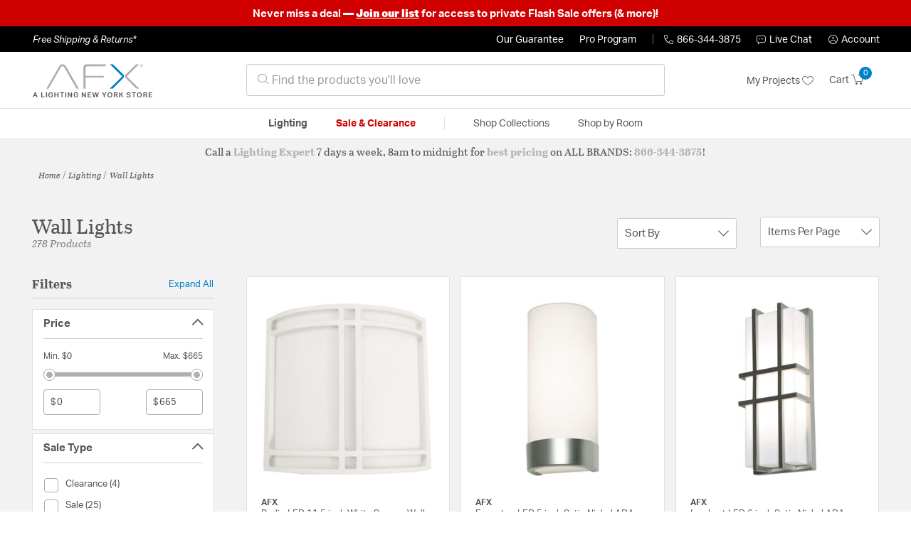

--- FILE ---
content_type: text/html;charset=UTF-8
request_url: https://afx.lightingnewyork.com/afx/category/lighting/wall-lights/?showproducts=true
body_size: 29649
content:
<!DOCTYPE html>
<html lang="en">
<head>
<!--[if gt IE 9]><!-->
<script>//common/scripts.isml</script>




<script defer type="text/javascript" src="/on/demandware.static/Sites-lny_us-Site/-/en_US/v1769261404374/js/main.js"></script>

    <script defer type="text/javascript" src="/on/demandware.static/Sites-lny_us-Site/-/en_US/v1769261404374/js/search.js"
        
        >
    </script>

    <script defer type="text/javascript" src="https://js.braintreegateway.com/web/3.83.0/js/client.min.js"
        
        >
    </script>

    <script defer type="text/javascript" src="https://js.braintreegateway.com/web/3.83.0/js/data-collector.min.js"
        
        >
    </script>

    <script defer type="text/javascript" src="https://js.braintreegateway.com/web/3.83.0/js/paypal.min.js"
        
        >
    </script>

    <script defer type="text/javascript" src="https://js.braintreegateway.com/web/3.83.0/js/paypal-checkout.min.js"
        
        >
    </script>

    <script defer type="text/javascript" src="/on/demandware.static/Sites-lny_us-Site/-/en_US/v1769261404374/js/int_braintree.min.js"
        
        >
    </script>


   <script defer type="text/javascript" src="/on/demandware.static/Sites-lny_us-Site/-/en_US/v1769261404374/js/vcn.js"></script>

<!--<![endif]-->
<meta charset=UTF-8 />
<meta http-equiv="x-ua-compatible" content="ie=edge" />
<meta name="viewport" content="width=device-width, initial-scale=1" />



    <title>AFX Wall Lights</title>


<meta name="description" content="AFX Wall Sconces that will fit any budget. Shop &amp; Save on exactly what you're looking for. Bring Glamour to any space."/>




    
        <meta name="robots" content="index,follow" />
    


<link rel="icon" type="image/x-icon" href="/on/demandware.static/Sites-lny_us-Site/-/default/dwaf3fc3b2/images/favicons/favicon.ico" />

<link rel="stylesheet" href="/on/demandware.static/Sites-lny_us-Site/-/en_US/v1769261404374/css/global.css" />

    <link rel="stylesheet" href="/on/demandware.static/Sites-lny_us-Site/-/en_US/v1769261404374/css/search.css"  />

    <link rel="stylesheet" href="/on/demandware.static/Sites-lny_us-Site/-/en_US/v1769261404374/css/braintree.css"  />







	


	<script>
	  var _affirm_config = {
	    public_api_key:  "YNRZIN5GRU6MV915",
	    script:          "/on/demandware.static/Sites-lny_us-Site/-/en_US/v1769261404374/affirm/js/live.js",
	    session_id:		 "qYYaul6ueNA_0uTZznZdRHQ5KCNK2b_zgTU=",
		locale: 		 "en_US",
		country_code: 	 "USA"
	  };
	  (function(l,g,m,e,a,f,b){var d,c=l[m]||{},h=document.createElement(f),n=document.getElementsByTagName(f)[0],k=function(a,b,c){return function(){a[b]._.push([c,arguments])}};c[e]=k(c,e,"set");d=c[e];c[a]={};c[a]._=[];d._=[];c[a][b]=k(c,a,b);a=0;for(b="set add save post open empty reset on off trigger ready setProduct".split(" ");a<b.length;a++)d[b[a]]=k(c,e,b[a]);a=0;for(b=["get","token","url","items"];a<b.length;a++)d[b[a]]=function(){};h.async=!0;h.src=g[f];n.parentNode.insertBefore(h,n);delete g[f];d(g);l[m]=c})(window,_affirm_config,"affirm","checkout","ui","script","ready");
	</script>
	<link href="/on/demandware.static/Sites-lny_us-Site/-/en_US/v1769261404374/css/affirmstyle.css" type="text/css" rel="stylesheet" />


<script id='coframe-installation-script'>
  (function () {
        // Early exit for performance testing
        if (/cf_disable/.test(location.search)) return console.warn('[Coframe] Disabled via URL parameter');
        
        // Coframe config
        const config = {
          projectId: '6942f1e83a1552013713380b',
          startTime: Date.now(),
          timeoutMs: 1000,
          currentUrl: window.location.href,
        };
    
        // Prevent duplicate installation
        const script_id = 'coframe-sdk-js';
        if (document.getElementById(script_id)) return console.warn('[Coframe] SDK already installed');
        
        // Coframe queue setup
        (window.CFQ = window.CFQ || []).push({ config });
    
        // Coframe antiflicker CSS
        const style = document.createElement('style');
        style.id = 'coframe-antiflicker';
        style.textContent = 
          ':root { --cf-show: 0;}' +
          'body { opacity: var(--cf-show) !important; transition: opacity 0.2s ease; }'
        
        function hide() { document.head.appendChild(style); }
        function show() {
          document.documentElement.style.setProperty('--cf-show', '1');
          style.parentNode && style.parentNode.removeChild(style);
        }
        hide(); setTimeout(show, config.timeoutMs);
        
        // Coframe SDK JS
        var edgeUrl = new URL('https://edge.cofra.me/cf.js');
        edgeUrl.searchParams.set('config', encodeURIComponent(JSON.stringify(config)));
    
        const script = document.createElement('script');
        script.id = script_id;
        script.async = true;
        script.src = edgeUrl.toString();
        script.onerror = () => { show(); console.error('[Coframe] SDK failed to load'); };
        document.head.appendChild(script);
    })();
</script>





<!--siteData.isml-->
<script>
    window.dataLayer = window.dataLayer || [];
    
    // Any data layer stuff here should be cachable and NOT user-specific
    dataLayer.push({"defaultVipCode":"QE3EUELR14","storefrontCode":"afx","storefrontName":"AFX","environment":"production","agentCartStampingEndpoint":"https://afx.lightingnewyork.com/on/demandware.store/Sites-lny_us-Site/en_US/Chat-StampCartWithAgent","liveChatLicenseKey":"10054528"});
</script>    <script>
    var pageAction = 'searchshow';
    window.dataLayer = window.dataLayer || [];
    var orderId = -1;

    // In all cases except Order Confirmation, the data layer should be pushed, so default to that case
    var pushDataLayer = true;
    if (pageAction === 'orderconfirm') {
        // As of now, the correction is for order confirmation only
        orderId = getOrderId({"event":"search","userInfo":{"email":"","firstName":"","lastName":"","phoneNumber":"","address1":"","address2":"","city":"","state":"","country":"","zip":"","accountType":"Retail"},"ecommerce":{"currencyCode":"USD","impressions":[{"id":"1708168","name":"Radio LED 11.5 inch White Sconce Wall Light","category":"Wall Sconces","categoryID":"afx-lighting-walllights-wallsconces","price":"126.00","imageURL":"https://afx.lightingnewyork.com/on/demandware.static/-/Sites-master-catalog-lny/default/dwae7bf540/brand/afx/productimages/rds11101600l41wh.jpg","basket_coupons":"","basket_ids":"","sku":"RDS11101600L41WH","brand":"AFX","compareAtPrice":"126.00","productURL":"https://afx.lightingnewyork.com/product/lighting/wall-lights/wall-sconces/afx-radio-sconces-rds11101600l41wh/1708168.html","position":1,"list":"Search Results"},{"id":"1897775","name":"Evanston LED 5 inch Satin Nickel ADA Sconce Wall Light","category":"Wall Sconces","categoryID":"afx-lighting-walllights-wallsconces","price":"230.00","imageURL":"https://afx.lightingnewyork.com/on/demandware.static/-/Sites-master-catalog-lny/default/dwc82fad4f/brand/afx/productimages/evns0512lajudsn.jpg","basket_coupons":"","basket_ids":"","sku":"EVNS0512LAJUDSN","brand":"AFX","compareAtPrice":"230.00","productURL":"https://afx.lightingnewyork.com/product/lighting/wall-lights/wall-sconces/afx-evanston-sconces-evns0512lajudsn/1897775.html","position":2,"list":"Search Results"},{"id":"1897784","name":"Lambert LED 6 inch Satin Nickel ADA Sconce Wall Light","category":"Wall Sconces","categoryID":"afx-lighting-walllights-wallsconces","price":"238.00","imageURL":"https://afx.lightingnewyork.com/on/demandware.static/-/Sites-master-catalog-lny/default/dw30cc58e1/brand/afx/productimages/lbts0614lajudsn.jpg","basket_coupons":"","basket_ids":"","sku":"LBTS0614LAJUDSN","brand":"AFX","compareAtPrice":"238.00","productURL":"https://afx.lightingnewyork.com/product/lighting/wall-lights/wall-sconces/afx-lambert-sconces-lbts0614lajudsn/1897784.html","position":3,"list":"Search Results"},{"id":"1704085","name":"Arlo LED 5 inch Satin Nickel ADA Sconce Wall Light","category":"Wall Sconces","categoryID":"afx-lighting-walllights-wallsconces","price":"76.00","imageURL":"https://afx.lightingnewyork.com/on/demandware.static/-/Sites-master-catalog-lny/default/dw1e378d9a/brand/afx/productimages/arls050407l35mvsn.jpg","basket_coupons":"","basket_ids":"","sku":"ARLS050407L35MVSN","brand":"AFX","compareAtPrice":"76.00","productURL":"https://afx.lightingnewyork.com/product/lighting/wall-lights/wall-sconces/afx-arlo-sconces-arls050407l35mvsn/1704085.html","position":4,"list":"Search Results"},{"id":"1704090","name":"Arlo LED 25 inch Satin Nickel Bath Vanity Wall Light","category":"Bathroom Vanity Lights","categoryID":"afx-lighting-walllights-bathroomvanitylights","price":"162.00","imageURL":"https://afx.lightingnewyork.com/on/demandware.static/-/Sites-master-catalog-lny/default/dw4fe24e42/brand/afx/productimages/arlv250418l35mvsn.jpg","basket_coupons":"","basket_ids":"","sku":"ARLV250418L35MVSN","brand":"AFX","compareAtPrice":"162.00","productURL":"https://afx.lightingnewyork.com/product/lighting/wall-lights/bathroom-vanity-lights/afx-arlo-bathroom-lights-arlv250418l35mvsn/1704090.html","position":5,"list":"Search Results"},{"id":"BARV3603L30D1-7","name":"Barlow 1 Light 36.00 inch Bathroom Vanity Light","category":"Bathroom Vanity Lights","categoryID":"afx-lighting-walllights-bathroomvanitylights","price":"210.00","imageURL":"https://afx.lightingnewyork.com/on/demandware.static/-/Sites-master-catalog-lny/default/dwfb31ebea/brand/afx/productimages/barv3603l30d1sn.jpg","basket_coupons":"","basket_ids":"","sku":null,"brand":"AFX","compareAtPrice":"0.00","productURL":"https://afx.lightingnewyork.com/product/lighting/wall-lights/bathroom-vanity-lights/afx-barlow-bathroom-lights-barv3603l30d1sn/BARV3603L30D1-7.html","position":6,"list":"Search Results"},{"id":"1777577","name":"Sinclair 1 Light 27 inch Satin Nickel Bath Vanity Wall Light","category":"Bathroom Vanity Lights","categoryID":"afx-lighting-walllights-bathroomvanitylights","price":"278.00","imageURL":"https://afx.lightingnewyork.com/on/demandware.static/-/Sites-master-catalog-lny/default/dwad5f6830/brand/afx/productimages/snv240520lajd2sn.jpg","basket_coupons":"","basket_ids":"","sku":"SNV240520LAJD2SN","brand":"AFX","compareAtPrice":"278.00","productURL":"https://afx.lightingnewyork.com/product/lighting/wall-lights/bathroom-vanity-lights/afx-sinclair-bathroom-lights-snv240520lajd2sn/1777577.html","position":7,"list":"Search Results"},{"id":"1777579","name":"Sinclair 1 Light 50 inch Satin Nickel Bath Vanity Wall Light","category":"Bathroom Vanity Lights","categoryID":"afx-lighting-walllights-bathroomvanitylights","price":"470.00","imageURL":"https://afx.lightingnewyork.com/on/demandware.static/-/Sites-master-catalog-lny/default/dw54002555/brand/afx/productimages/snv480540lajd2sn.jpg","basket_coupons":"","basket_ids":"","sku":"SNV480540LAJD2SN","brand":"AFX","compareAtPrice":"470.00","productURL":"https://afx.lightingnewyork.com/product/lighting/wall-lights/bathroom-vanity-lights/afx-sinclair-bathroom-lights-snv480540lajd2sn/1777579.html","position":8,"list":"Search Results"},{"id":"TADV2404-7","name":"Tad 1 Light 48.50 inch Bathroom Vanity Light","category":"Bathroom Vanity Lights","categoryID":"afx-lighting-walllights-bathroomvanitylights","price":"150.00","imageURL":"https://afx.lightingnewyork.com/on/demandware.static/-/Sites-master-catalog-lny/default/dw2add1610/brand/afx/productimages/tadv4804lajmvbk.jpg","basket_coupons":"","basket_ids":"","sku":null,"brand":"AFX","compareAtPrice":"0.00","productURL":"https://afx.lightingnewyork.com/product/lighting/wall-lights/bathroom-vanity-lights/afx-tad-bathroom-lights-tadv4804lajmvbk/TADV2404-7.html","position":9,"list":"Search Results"},{"id":"ALB374000L30EN-7","name":"Algiers 2 Light Wall Sconce","category":"Wall Sconces","categoryID":"afx-lighting-walllights-wallsconces","price":"358.00","imageURL":"https://afx.lightingnewyork.com/on/demandware.static/-/Sites-master-catalog-lny/default/dw92fa88a1/brand/afx/productimages/alb374000l30ensn-la.jpg","basket_coupons":"","basket_ids":"","sku":null,"brand":"AFX","compareAtPrice":"0.00","productURL":"https://afx.lightingnewyork.com/product/lighting/wall-lights/wall-sconces/afx-algiers-sconces-alb374000l30ensn-la/ALB374000L30EN-7.html","position":10,"list":"Search Results"},{"id":"2449561","name":"Joanna 4 Light 32 inch Satin Nickel Vanity Light Wall Light","category":"Bathroom Vanity Lights","categoryID":"afx-lighting-walllights-bathroomvanitylights","price":"158.00","imageURL":"https://afx.lightingnewyork.com/on/demandware.static/-/Sites-master-catalog-lny/default/dwa7cf4073/brand/afx/productimages/jnnv3309mbsn.jpg","basket_coupons":"","basket_ids":"","sku":"JNNV3309MBSN","brand":"AFX","compareAtPrice":"158.00","productURL":"https://afx.lightingnewyork.com/product/lighting/wall-lights/bathroom-vanity-lights/afx-joanna-bathroom-lights-jnnv3309mbsn/2449561.html","position":11,"list":"Search Results"},{"id":"GATS0610L30D1-7","name":"Gates 1 Light 5.50 inch Wall Sconce","category":"Wall Sconces","categoryID":"afx-lighting-walllights-wallsconces","price":"148.00","imageURL":"https://afx.lightingnewyork.com/on/demandware.static/-/Sites-master-catalog-lny/default/dw6fe3f792/brand/afx/productimages/gats0610l30d1sn.jpg","basket_coupons":"","basket_ids":"","sku":null,"brand":"AFX","compareAtPrice":"0.00","productURL":"https://afx.lightingnewyork.com/product/lighting/wall-lights/wall-sconces/afx-gates-sconces-gats0610l30d1sn/GATS0610L30D1-7.html","position":12,"list":"Search Results"},{"id":"RAB505400L30EN-7","name":"Randolph 2 Light Wall Sconce","category":"Wall Sconces","categoryID":"afx-lighting-walllights-wallsconces","price":"665.00","imageURL":"https://afx.lightingnewyork.com/on/demandware.static/-/Sites-master-catalog-lny/default/dw167413ba/brand/afx/productimages/rab505400l30ensn-lw.jpg","basket_coupons":"","basket_ids":"","sku":null,"brand":"AFX","compareAtPrice":"0.00","productURL":"https://afx.lightingnewyork.com/product/lighting/wall-lights/wall-sconces/afx-randolph-sconces-rab505400l30ensn-lw/RAB505400L30EN-7.html","position":13,"list":"Search Results"},{"id":"SIEV2305-7","name":"Sienna 1 Light 34.50 inch Bathroom Vanity Light","category":"Bathroom Vanity Lights","categoryID":"afx-lighting-walllights-bathroomvanitylights","price":"226.00","imageURL":"https://afx.lightingnewyork.com/on/demandware.static/-/Sites-master-catalog-lny/default/dwb3f2da86/brand/afx/productimages/siev3405lajd1np.jpg","basket_coupons":"","basket_ids":"","sku":null,"brand":"AFX","compareAtPrice":"0.00","productURL":"https://afx.lightingnewyork.com/product/lighting/wall-lights/bathroom-vanity-lights/afx-sienna-bathroom-lights-siev3405lajd1np/SIEV2305-7.html","position":14,"list":"Search Results"},{"id":"JRDV2404LAJUDBK-7","name":"Jordan 1 Light 36.00 inch Bathroom Vanity Light","category":"Bathroom Vanity Lights","categoryID":"afx-lighting-walllights-bathroomvanitylights","price":"323.00","imageURL":"https://afx.lightingnewyork.com/on/demandware.static/-/Sites-master-catalog-lny/default/dwf92c6735/brand/afx/productimages/jrdv3604lajudsn.jpg","basket_coupons":"","basket_ids":"","sku":null,"brand":"AFX","compareAtPrice":"0.00","productURL":"https://afx.lightingnewyork.com/product/lighting/wall-lights/bathroom-vanity-lights/afx-jordan-bathroom-lights-jrdv3604lajudsn/JRDV2404LAJUDBK-7.html","position":15,"list":"Search Results"},{"id":"CAPW050804L30EN-7","name":"Cape 1 Light 5.00 inch Wall Sconce","category":"Wall Sconces","categoryID":"afx-lighting-walllights-wallsconces","price":"61.00","imageURL":"https://afx.lightingnewyork.com/on/demandware.static/-/Sites-master-catalog-lny/default/dw25e81f63/brand/afx/productimages/capw050804l30enwh.jpg","basket_coupons":"","basket_ids":"","sku":null,"brand":"AFX","compareAtPrice":"0.00","productURL":"https://afx.lightingnewyork.com/product/lighting/wall-lights/wall-sconces/afx-cape-sconces-capw050804l30enwh/CAPW050804L30EN-7.html","position":16,"list":"Search Results"},{"id":"TWTV2405L30D1-7","name":"Twist 2 Light 23.80 inch Bathroom Vanity Light","category":"Bathroom Vanity Lights","categoryID":"afx-lighting-walllights-bathroomvanitylights","price":"171.00","imageURL":"https://afx.lightingnewyork.com/on/demandware.static/-/Sites-master-catalog-lny/default/dw0d6dc3b6/brand/afx/productimages/twtv2405l30d1sn.jpg","basket_coupons":"","basket_ids":"","sku":null,"brand":"AFX","compareAtPrice":"0.00","productURL":"https://afx.lightingnewyork.com/product/lighting/wall-lights/bathroom-vanity-lights/afx-twist-bathroom-lights-twtv2405l30d1sn/TWTV2405L30D1-7.html","position":17,"list":"Search Results"},{"id":"HPRV2405-7","name":"Harper 2 Light 24.75 inch Bathroom Vanity Light","category":"Bathroom Vanity Lights","categoryID":"afx-lighting-walllights-bathroomvanitylights","price":"226.00","imageURL":"https://afx.lightingnewyork.com/on/demandware.static/-/Sites-master-catalog-lny/default/dw1e4f7241/brand/afx/productimages/hprv2405lajudsn.jpg","basket_coupons":"","basket_ids":"","sku":null,"brand":"AFX","compareAtPrice":"0.00","productURL":"https://afx.lightingnewyork.com/product/lighting/wall-lights/bathroom-vanity-lights/afx-harper-bathroom-lights-hprv2405lajudsn/HPRV2405-7.html","position":18,"list":"Search Results"},{"id":"BARV1803L30D1-7","name":"Barlow 1 Light 18.00 inch Bathroom Vanity Light","category":"Bathroom Vanity Lights","categoryID":"afx-lighting-walllights-bathroomvanitylights","price":"138.00","imageURL":"https://afx.lightingnewyork.com/on/demandware.static/-/Sites-master-catalog-lny/default/dw47393098/brand/afx/productimages/barv1803l30d1sn.jpg","basket_coupons":"","basket_ids":"","sku":null,"brand":"AFX","compareAtPrice":"0.00","productURL":"https://afx.lightingnewyork.com/product/lighting/wall-lights/bathroom-vanity-lights/afx-barlow-bathroom-lights-barv1803l30d1sn/BARV1803L30D1-7.html","position":19,"list":"Search Results"},{"id":"2430337","name":"Pearl LED 4 inch Satin Brass ADA Wall Sconce Wall Light","category":"Wall Sconces","categoryID":"afx-lighting-walllights-wallsconces","price":"71.00","imageURL":"https://afx.lightingnewyork.com/on/demandware.static/-/Sites-master-catalog-lny/default/dw60ebc847/brand/afx/productimages/prls0409l30d1sb.jpg","basket_coupons":"","basket_ids":"","sku":"PRLS0409L30D1SB","brand":"AFX","compareAtPrice":"71.00","productURL":"https://afx.lightingnewyork.com/product/lighting/wall-lights/wall-sconces/afx-pearl-sconces-prls0409l30d1sb/2430337.html","position":20,"list":"Search Results"},{"id":"ALV370530LAJD2-7","name":"Algiers 1 Light 37.25 inch Bathroom Vanity Light","category":"Bathroom Vanity Lights","categoryID":"afx-lighting-walllights-bathroomvanitylights","price":"456.00","imageURL":"https://afx.lightingnewyork.com/on/demandware.static/-/Sites-master-catalog-lny/default/dwefa166c2/brand/afx/productimages/alv370530lajd2sn.jpg","basket_coupons":"","basket_ids":"","sku":null,"brand":"AFX","compareAtPrice":"0.00","productURL":"https://afx.lightingnewyork.com/product/lighting/wall-lights/bathroom-vanity-lights/afx-algiers-bathroom-lights-alv370530lajd2sn/ALV370530LAJD2-7.html","position":21,"list":"Search Results"},{"id":"ZLAV1405L30D1-7","name":"Zola 1 Light 13.77 inch Bathroom Vanity Light","category":"Bathroom Vanity Lights","categoryID":"afx-lighting-walllights-bathroomvanitylights","price":"84.00","imageURL":"https://afx.lightingnewyork.com/on/demandware.static/-/Sites-master-catalog-lny/default/dwee512c00/brand/afx/productimages/zlav1405l30d1sn_silo.jpg","basket_coupons":"","basket_ids":"","sku":null,"brand":"AFX","compareAtPrice":"0.00","productURL":"https://afx.lightingnewyork.com/product/lighting/wall-lights/bathroom-vanity-lights/afx-zola-bathroom-lights-zlav1405l30d1sn/ZLAV1405L30D1-7.html","position":22,"list":"Search Results"},{"id":"APS051314LAJUD-7","name":"Apex 1 Light 5.00 inch Wall Sconce","category":"Wall Sconces","categoryID":"afx-lighting-walllights-wallsconces","price":"280.00","imageURL":"https://afx.lightingnewyork.com/on/demandware.static/-/Sites-master-catalog-lny/default/dw6cf50696/brand/afx/productimages/aps051314lajudwg-lw.jpg","basket_coupons":"","basket_ids":"","sku":null,"brand":"AFX","compareAtPrice":"0.00","productURL":"https://afx.lightingnewyork.com/product/lighting/wall-lights/wall-sconces/afx-apex-sconces-aps051314lajudwg-lw/APS051314LAJUD-7.html","position":23,"list":"Search Results"},{"id":"2449527","name":"Amanda 4 Light 31 inch Satin Brass Vanity Light Wall Light","category":"Bathroom Vanity Lights","categoryID":"afx-lighting-walllights-bathroomvanitylights","price":"178.00","imageURL":"https://afx.lightingnewyork.com/on/demandware.static/-/Sites-master-catalog-lny/default/dwa10ffab3/brand/afx/productimages/amdv3310mbsb.jpg","basket_coupons":"","basket_ids":"","sku":"AMDV3310MBSB","brand":"AFX","compareAtPrice":"178.00","productURL":"https://afx.lightingnewyork.com/product/lighting/wall-lights/bathroom-vanity-lights/afx-amanda-bathroom-lights-amdv3310mbsb/2449527.html","position":24,"list":"Search Results"}]}});
        var ordersPushedToGoogle = getOrdersPushedToGoogle();
        var orderHasBeenPushedToGoogle = orderHasBeenPushedToGoogle(orderId, ordersPushedToGoogle);
        if (orderHasBeenPushedToGoogle) {
            // If the data has already been sent, let's not push it again.
            pushDataLayer = false;
        }
    }

    if (pushDataLayer) {
        dataLayer.push({ ecommerce: null });
        dataLayer.push({"event":"search","userInfo":{"email":"","firstName":"","lastName":"","phoneNumber":"","address1":"","address2":"","city":"","state":"","country":"","zip":"","accountType":"Retail"},"ecommerce":{"currencyCode":"USD","impressions":[{"id":"1708168","name":"Radio LED 11.5 inch White Sconce Wall Light","category":"Wall Sconces","categoryID":"afx-lighting-walllights-wallsconces","price":"126.00","imageURL":"https://afx.lightingnewyork.com/on/demandware.static/-/Sites-master-catalog-lny/default/dwae7bf540/brand/afx/productimages/rds11101600l41wh.jpg","basket_coupons":"","basket_ids":"","sku":"RDS11101600L41WH","brand":"AFX","compareAtPrice":"126.00","productURL":"https://afx.lightingnewyork.com/product/lighting/wall-lights/wall-sconces/afx-radio-sconces-rds11101600l41wh/1708168.html","position":1,"list":"Search Results"},{"id":"1897775","name":"Evanston LED 5 inch Satin Nickel ADA Sconce Wall Light","category":"Wall Sconces","categoryID":"afx-lighting-walllights-wallsconces","price":"230.00","imageURL":"https://afx.lightingnewyork.com/on/demandware.static/-/Sites-master-catalog-lny/default/dwc82fad4f/brand/afx/productimages/evns0512lajudsn.jpg","basket_coupons":"","basket_ids":"","sku":"EVNS0512LAJUDSN","brand":"AFX","compareAtPrice":"230.00","productURL":"https://afx.lightingnewyork.com/product/lighting/wall-lights/wall-sconces/afx-evanston-sconces-evns0512lajudsn/1897775.html","position":2,"list":"Search Results"},{"id":"1897784","name":"Lambert LED 6 inch Satin Nickel ADA Sconce Wall Light","category":"Wall Sconces","categoryID":"afx-lighting-walllights-wallsconces","price":"238.00","imageURL":"https://afx.lightingnewyork.com/on/demandware.static/-/Sites-master-catalog-lny/default/dw30cc58e1/brand/afx/productimages/lbts0614lajudsn.jpg","basket_coupons":"","basket_ids":"","sku":"LBTS0614LAJUDSN","brand":"AFX","compareAtPrice":"238.00","productURL":"https://afx.lightingnewyork.com/product/lighting/wall-lights/wall-sconces/afx-lambert-sconces-lbts0614lajudsn/1897784.html","position":3,"list":"Search Results"},{"id":"1704085","name":"Arlo LED 5 inch Satin Nickel ADA Sconce Wall Light","category":"Wall Sconces","categoryID":"afx-lighting-walllights-wallsconces","price":"76.00","imageURL":"https://afx.lightingnewyork.com/on/demandware.static/-/Sites-master-catalog-lny/default/dw1e378d9a/brand/afx/productimages/arls050407l35mvsn.jpg","basket_coupons":"","basket_ids":"","sku":"ARLS050407L35MVSN","brand":"AFX","compareAtPrice":"76.00","productURL":"https://afx.lightingnewyork.com/product/lighting/wall-lights/wall-sconces/afx-arlo-sconces-arls050407l35mvsn/1704085.html","position":4,"list":"Search Results"},{"id":"1704090","name":"Arlo LED 25 inch Satin Nickel Bath Vanity Wall Light","category":"Bathroom Vanity Lights","categoryID":"afx-lighting-walllights-bathroomvanitylights","price":"162.00","imageURL":"https://afx.lightingnewyork.com/on/demandware.static/-/Sites-master-catalog-lny/default/dw4fe24e42/brand/afx/productimages/arlv250418l35mvsn.jpg","basket_coupons":"","basket_ids":"","sku":"ARLV250418L35MVSN","brand":"AFX","compareAtPrice":"162.00","productURL":"https://afx.lightingnewyork.com/product/lighting/wall-lights/bathroom-vanity-lights/afx-arlo-bathroom-lights-arlv250418l35mvsn/1704090.html","position":5,"list":"Search Results"},{"id":"BARV3603L30D1-7","name":"Barlow 1 Light 36.00 inch Bathroom Vanity Light","category":"Bathroom Vanity Lights","categoryID":"afx-lighting-walllights-bathroomvanitylights","price":"210.00","imageURL":"https://afx.lightingnewyork.com/on/demandware.static/-/Sites-master-catalog-lny/default/dwfb31ebea/brand/afx/productimages/barv3603l30d1sn.jpg","basket_coupons":"","basket_ids":"","sku":null,"brand":"AFX","compareAtPrice":"0.00","productURL":"https://afx.lightingnewyork.com/product/lighting/wall-lights/bathroom-vanity-lights/afx-barlow-bathroom-lights-barv3603l30d1sn/BARV3603L30D1-7.html","position":6,"list":"Search Results"},{"id":"1777577","name":"Sinclair 1 Light 27 inch Satin Nickel Bath Vanity Wall Light","category":"Bathroom Vanity Lights","categoryID":"afx-lighting-walllights-bathroomvanitylights","price":"278.00","imageURL":"https://afx.lightingnewyork.com/on/demandware.static/-/Sites-master-catalog-lny/default/dwad5f6830/brand/afx/productimages/snv240520lajd2sn.jpg","basket_coupons":"","basket_ids":"","sku":"SNV240520LAJD2SN","brand":"AFX","compareAtPrice":"278.00","productURL":"https://afx.lightingnewyork.com/product/lighting/wall-lights/bathroom-vanity-lights/afx-sinclair-bathroom-lights-snv240520lajd2sn/1777577.html","position":7,"list":"Search Results"},{"id":"1777579","name":"Sinclair 1 Light 50 inch Satin Nickel Bath Vanity Wall Light","category":"Bathroom Vanity Lights","categoryID":"afx-lighting-walllights-bathroomvanitylights","price":"470.00","imageURL":"https://afx.lightingnewyork.com/on/demandware.static/-/Sites-master-catalog-lny/default/dw54002555/brand/afx/productimages/snv480540lajd2sn.jpg","basket_coupons":"","basket_ids":"","sku":"SNV480540LAJD2SN","brand":"AFX","compareAtPrice":"470.00","productURL":"https://afx.lightingnewyork.com/product/lighting/wall-lights/bathroom-vanity-lights/afx-sinclair-bathroom-lights-snv480540lajd2sn/1777579.html","position":8,"list":"Search Results"},{"id":"TADV2404-7","name":"Tad 1 Light 48.50 inch Bathroom Vanity Light","category":"Bathroom Vanity Lights","categoryID":"afx-lighting-walllights-bathroomvanitylights","price":"150.00","imageURL":"https://afx.lightingnewyork.com/on/demandware.static/-/Sites-master-catalog-lny/default/dw2add1610/brand/afx/productimages/tadv4804lajmvbk.jpg","basket_coupons":"","basket_ids":"","sku":null,"brand":"AFX","compareAtPrice":"0.00","productURL":"https://afx.lightingnewyork.com/product/lighting/wall-lights/bathroom-vanity-lights/afx-tad-bathroom-lights-tadv4804lajmvbk/TADV2404-7.html","position":9,"list":"Search Results"},{"id":"ALB374000L30EN-7","name":"Algiers 2 Light Wall Sconce","category":"Wall Sconces","categoryID":"afx-lighting-walllights-wallsconces","price":"358.00","imageURL":"https://afx.lightingnewyork.com/on/demandware.static/-/Sites-master-catalog-lny/default/dw92fa88a1/brand/afx/productimages/alb374000l30ensn-la.jpg","basket_coupons":"","basket_ids":"","sku":null,"brand":"AFX","compareAtPrice":"0.00","productURL":"https://afx.lightingnewyork.com/product/lighting/wall-lights/wall-sconces/afx-algiers-sconces-alb374000l30ensn-la/ALB374000L30EN-7.html","position":10,"list":"Search Results"},{"id":"2449561","name":"Joanna 4 Light 32 inch Satin Nickel Vanity Light Wall Light","category":"Bathroom Vanity Lights","categoryID":"afx-lighting-walllights-bathroomvanitylights","price":"158.00","imageURL":"https://afx.lightingnewyork.com/on/demandware.static/-/Sites-master-catalog-lny/default/dwa7cf4073/brand/afx/productimages/jnnv3309mbsn.jpg","basket_coupons":"","basket_ids":"","sku":"JNNV3309MBSN","brand":"AFX","compareAtPrice":"158.00","productURL":"https://afx.lightingnewyork.com/product/lighting/wall-lights/bathroom-vanity-lights/afx-joanna-bathroom-lights-jnnv3309mbsn/2449561.html","position":11,"list":"Search Results"},{"id":"GATS0610L30D1-7","name":"Gates 1 Light 5.50 inch Wall Sconce","category":"Wall Sconces","categoryID":"afx-lighting-walllights-wallsconces","price":"148.00","imageURL":"https://afx.lightingnewyork.com/on/demandware.static/-/Sites-master-catalog-lny/default/dw6fe3f792/brand/afx/productimages/gats0610l30d1sn.jpg","basket_coupons":"","basket_ids":"","sku":null,"brand":"AFX","compareAtPrice":"0.00","productURL":"https://afx.lightingnewyork.com/product/lighting/wall-lights/wall-sconces/afx-gates-sconces-gats0610l30d1sn/GATS0610L30D1-7.html","position":12,"list":"Search Results"},{"id":"RAB505400L30EN-7","name":"Randolph 2 Light Wall Sconce","category":"Wall Sconces","categoryID":"afx-lighting-walllights-wallsconces","price":"665.00","imageURL":"https://afx.lightingnewyork.com/on/demandware.static/-/Sites-master-catalog-lny/default/dw167413ba/brand/afx/productimages/rab505400l30ensn-lw.jpg","basket_coupons":"","basket_ids":"","sku":null,"brand":"AFX","compareAtPrice":"0.00","productURL":"https://afx.lightingnewyork.com/product/lighting/wall-lights/wall-sconces/afx-randolph-sconces-rab505400l30ensn-lw/RAB505400L30EN-7.html","position":13,"list":"Search Results"},{"id":"SIEV2305-7","name":"Sienna 1 Light 34.50 inch Bathroom Vanity Light","category":"Bathroom Vanity Lights","categoryID":"afx-lighting-walllights-bathroomvanitylights","price":"226.00","imageURL":"https://afx.lightingnewyork.com/on/demandware.static/-/Sites-master-catalog-lny/default/dwb3f2da86/brand/afx/productimages/siev3405lajd1np.jpg","basket_coupons":"","basket_ids":"","sku":null,"brand":"AFX","compareAtPrice":"0.00","productURL":"https://afx.lightingnewyork.com/product/lighting/wall-lights/bathroom-vanity-lights/afx-sienna-bathroom-lights-siev3405lajd1np/SIEV2305-7.html","position":14,"list":"Search Results"},{"id":"JRDV2404LAJUDBK-7","name":"Jordan 1 Light 36.00 inch Bathroom Vanity Light","category":"Bathroom Vanity Lights","categoryID":"afx-lighting-walllights-bathroomvanitylights","price":"323.00","imageURL":"https://afx.lightingnewyork.com/on/demandware.static/-/Sites-master-catalog-lny/default/dwf92c6735/brand/afx/productimages/jrdv3604lajudsn.jpg","basket_coupons":"","basket_ids":"","sku":null,"brand":"AFX","compareAtPrice":"0.00","productURL":"https://afx.lightingnewyork.com/product/lighting/wall-lights/bathroom-vanity-lights/afx-jordan-bathroom-lights-jrdv3604lajudsn/JRDV2404LAJUDBK-7.html","position":15,"list":"Search Results"},{"id":"CAPW050804L30EN-7","name":"Cape 1 Light 5.00 inch Wall Sconce","category":"Wall Sconces","categoryID":"afx-lighting-walllights-wallsconces","price":"61.00","imageURL":"https://afx.lightingnewyork.com/on/demandware.static/-/Sites-master-catalog-lny/default/dw25e81f63/brand/afx/productimages/capw050804l30enwh.jpg","basket_coupons":"","basket_ids":"","sku":null,"brand":"AFX","compareAtPrice":"0.00","productURL":"https://afx.lightingnewyork.com/product/lighting/wall-lights/wall-sconces/afx-cape-sconces-capw050804l30enwh/CAPW050804L30EN-7.html","position":16,"list":"Search Results"},{"id":"TWTV2405L30D1-7","name":"Twist 2 Light 23.80 inch Bathroom Vanity Light","category":"Bathroom Vanity Lights","categoryID":"afx-lighting-walllights-bathroomvanitylights","price":"171.00","imageURL":"https://afx.lightingnewyork.com/on/demandware.static/-/Sites-master-catalog-lny/default/dw0d6dc3b6/brand/afx/productimages/twtv2405l30d1sn.jpg","basket_coupons":"","basket_ids":"","sku":null,"brand":"AFX","compareAtPrice":"0.00","productURL":"https://afx.lightingnewyork.com/product/lighting/wall-lights/bathroom-vanity-lights/afx-twist-bathroom-lights-twtv2405l30d1sn/TWTV2405L30D1-7.html","position":17,"list":"Search Results"},{"id":"HPRV2405-7","name":"Harper 2 Light 24.75 inch Bathroom Vanity Light","category":"Bathroom Vanity Lights","categoryID":"afx-lighting-walllights-bathroomvanitylights","price":"226.00","imageURL":"https://afx.lightingnewyork.com/on/demandware.static/-/Sites-master-catalog-lny/default/dw1e4f7241/brand/afx/productimages/hprv2405lajudsn.jpg","basket_coupons":"","basket_ids":"","sku":null,"brand":"AFX","compareAtPrice":"0.00","productURL":"https://afx.lightingnewyork.com/product/lighting/wall-lights/bathroom-vanity-lights/afx-harper-bathroom-lights-hprv2405lajudsn/HPRV2405-7.html","position":18,"list":"Search Results"},{"id":"BARV1803L30D1-7","name":"Barlow 1 Light 18.00 inch Bathroom Vanity Light","category":"Bathroom Vanity Lights","categoryID":"afx-lighting-walllights-bathroomvanitylights","price":"138.00","imageURL":"https://afx.lightingnewyork.com/on/demandware.static/-/Sites-master-catalog-lny/default/dw47393098/brand/afx/productimages/barv1803l30d1sn.jpg","basket_coupons":"","basket_ids":"","sku":null,"brand":"AFX","compareAtPrice":"0.00","productURL":"https://afx.lightingnewyork.com/product/lighting/wall-lights/bathroom-vanity-lights/afx-barlow-bathroom-lights-barv1803l30d1sn/BARV1803L30D1-7.html","position":19,"list":"Search Results"},{"id":"2430337","name":"Pearl LED 4 inch Satin Brass ADA Wall Sconce Wall Light","category":"Wall Sconces","categoryID":"afx-lighting-walllights-wallsconces","price":"71.00","imageURL":"https://afx.lightingnewyork.com/on/demandware.static/-/Sites-master-catalog-lny/default/dw60ebc847/brand/afx/productimages/prls0409l30d1sb.jpg","basket_coupons":"","basket_ids":"","sku":"PRLS0409L30D1SB","brand":"AFX","compareAtPrice":"71.00","productURL":"https://afx.lightingnewyork.com/product/lighting/wall-lights/wall-sconces/afx-pearl-sconces-prls0409l30d1sb/2430337.html","position":20,"list":"Search Results"},{"id":"ALV370530LAJD2-7","name":"Algiers 1 Light 37.25 inch Bathroom Vanity Light","category":"Bathroom Vanity Lights","categoryID":"afx-lighting-walllights-bathroomvanitylights","price":"456.00","imageURL":"https://afx.lightingnewyork.com/on/demandware.static/-/Sites-master-catalog-lny/default/dwefa166c2/brand/afx/productimages/alv370530lajd2sn.jpg","basket_coupons":"","basket_ids":"","sku":null,"brand":"AFX","compareAtPrice":"0.00","productURL":"https://afx.lightingnewyork.com/product/lighting/wall-lights/bathroom-vanity-lights/afx-algiers-bathroom-lights-alv370530lajd2sn/ALV370530LAJD2-7.html","position":21,"list":"Search Results"},{"id":"ZLAV1405L30D1-7","name":"Zola 1 Light 13.77 inch Bathroom Vanity Light","category":"Bathroom Vanity Lights","categoryID":"afx-lighting-walllights-bathroomvanitylights","price":"84.00","imageURL":"https://afx.lightingnewyork.com/on/demandware.static/-/Sites-master-catalog-lny/default/dwee512c00/brand/afx/productimages/zlav1405l30d1sn_silo.jpg","basket_coupons":"","basket_ids":"","sku":null,"brand":"AFX","compareAtPrice":"0.00","productURL":"https://afx.lightingnewyork.com/product/lighting/wall-lights/bathroom-vanity-lights/afx-zola-bathroom-lights-zlav1405l30d1sn/ZLAV1405L30D1-7.html","position":22,"list":"Search Results"},{"id":"APS051314LAJUD-7","name":"Apex 1 Light 5.00 inch Wall Sconce","category":"Wall Sconces","categoryID":"afx-lighting-walllights-wallsconces","price":"280.00","imageURL":"https://afx.lightingnewyork.com/on/demandware.static/-/Sites-master-catalog-lny/default/dw6cf50696/brand/afx/productimages/aps051314lajudwg-lw.jpg","basket_coupons":"","basket_ids":"","sku":null,"brand":"AFX","compareAtPrice":"0.00","productURL":"https://afx.lightingnewyork.com/product/lighting/wall-lights/wall-sconces/afx-apex-sconces-aps051314lajudwg-lw/APS051314LAJUD-7.html","position":23,"list":"Search Results"},{"id":"2449527","name":"Amanda 4 Light 31 inch Satin Brass Vanity Light Wall Light","category":"Bathroom Vanity Lights","categoryID":"afx-lighting-walllights-bathroomvanitylights","price":"178.00","imageURL":"https://afx.lightingnewyork.com/on/demandware.static/-/Sites-master-catalog-lny/default/dwa10ffab3/brand/afx/productimages/amdv3310mbsb.jpg","basket_coupons":"","basket_ids":"","sku":"AMDV3310MBSB","brand":"AFX","compareAtPrice":"178.00","productURL":"https://afx.lightingnewyork.com/product/lighting/wall-lights/bathroom-vanity-lights/afx-amanda-bathroom-lights-amdv3310mbsb/2449527.html","position":24,"list":"Search Results"}]}});
        if (pageAction === 'orderconfirm') {
            // Add the orderId to the array of orders that is being stored in localStorage
            ordersPushedToGoogle.push(orderId);
            // The localStorage is what is used to prevent the duplicate send from mobile platforms
            window.localStorage.setItem('ordersPushedToGoogle', JSON.stringify(ordersPushedToGoogle));
        }
    }

    function getOrderId(dataLayer) {
        if ('ecommerce' in dataLayer) {
            if ('purchase' in dataLayer.ecommerce && 'actionField' in dataLayer.ecommerce.purchase &&
                'id' in dataLayer.ecommerce.purchase.actionField) {
                return dataLayer.ecommerce.purchase.actionField.id;
            }
        }

        return -1;
    }

    function getOrdersPushedToGoogle() {
        var ordersPushedToGoogleString = window.localStorage.getItem('ordersPushedToGoogle');
        if (ordersPushedToGoogleString && ordersPushedToGoogleString.length > 0) {
            return JSON.parse(ordersPushedToGoogleString);
        }

        return [];
    }

    function orderHasBeenPushedToGoogle(orderId, ordersPushedToGoogle) {
        if (orderId) {
            for (var index = 0; index < ordersPushedToGoogle.length; index++) {
                if (ordersPushedToGoogle[index] === orderId) {
                    return true;
                }
            }
        }

        return false;
    }
</script>

<script>
    window.dataLayer = window.dataLayer || [];
    dataLayer.push({"environment":"production","demandwareID":"ab5VECMOh2p0iPnwWeYX1POHP1","loggedInState":false,"locale":"en_US","currencyCode":"USD","pageLanguage":"en_US","registered":false,"email":"","emailHash":"","user_id":"","userInfo":{"email":"","firstName":"","lastName":"","phoneNumber":"","address1":"","address2":"","city":"","state":"","country":"","zip":"","accountType":"Retail"},"basketID":"","sourceOfEmailCollection":"","userAgent":"Mozilla/5.0 (Macintosh; Intel Mac OS X 10_15_7) AppleWebKit/537.36 (KHTML, like Gecko) Chrome/131.0.0.0 Safari/537.36; ClaudeBot/1.0; +claudebot@anthropic.com)","sessionID":"qYYaul6ueNA_0uTZznZdRHQ5KCNK2b_zgTU=","ipAddress":"3.143.253.4","vipCode":"","gclid":"","msclkid":""});
</script>


<!-- Google Tag Manager -->
<script>(function(w,d,s,l,i){w[l]=w[l]||[];w[l].push({'gtm.start':
new Date().getTime(),event:'gtm.js'});var f=d.getElementsByTagName(s)[0],
j=d.createElement(s),dl=l!='dataLayer'?'&l='+l:'';j.async=true;j.src=
'https://load.ss6.lightingnewyork.com/jsmdmolu.js?id='+i+dl;f.parentNode.insertBefore(j,f);
})(window,document,'script','dataLayer','GTM-T7XT6GK');</script>
<!-- End Google Tag Manager -->


<script defer src="/on/demandware.static/Sites-lny_us-Site/-/en_US/v1769261404374/js/tagmanager.js"></script>
<script defer src="/on/demandware.static/Sites-lny_us-Site/-/en_US/v1769261404374/js/gtmEvents.js"></script>

    <script>
        var yotpoAppKey = '2kFGiaQEjiIMFysVNwFfeIwtqfM5h74MwjwhOTVf';
        var yotpoStaticContentURL = 'https://staticw2.yotpo.com/';
        var yotpoURL = yotpoStaticContentURL + yotpoAppKey + '/widget.js';
        (function e() {
            var e = document.createElement("script");
                    e.type = "text/javascript",
                    e.async = true,
                    e.src = yotpoURL;
            var t = document.getElementsByTagName("script")[0];
            t.parentNode.insertBefore(e, t)
        })();
    </script>
    <script src="https://cdn-widgetsrepository.yotpo.com/v1/loader/2kFGiaQEjiIMFysVNwFfeIwtqfM5h74MwjwhOTVf" async></script>
    
    



<link rel="stylesheet" href="/on/demandware.static/Sites-lny_us-Site/-/en_US/v1769261404374/css/skin/skin.css" />
    
<!--Storefront colorScheme-->
<style>
:root {
--color-primary:#0081C7;
--color-secondary:#AEB0B2;
--color-support:#000000;
--color-link:#0081C7;
--color-icon:#0081C7;
}
.color-primary-background {background:#0081C7}
.color-secondary-background {background:#AEB0B2}
.color-support-background {background:#000000}
.color-link-background {background:#0081C7}
.color-icon-background {background:#0081C7}
</style>


<link rel="canonical" href="https://afx.lightingnewyork.com/afx/category/lighting/wall-lights/"/>

<script type="text/javascript">//<!--
/* <![CDATA[ (head-active_data.js) */
var dw = (window.dw || {});
dw.ac = {
    _analytics: null,
    _events: [],
    _category: "",
    _searchData: "",
    _anact: "",
    _anact_nohit_tag: "",
    _analytics_enabled: "true",
    _timeZone: "US/Eastern",
    _capture: function(configs) {
        if (Object.prototype.toString.call(configs) === "[object Array]") {
            configs.forEach(captureObject);
            return;
        }
        dw.ac._events.push(configs);
    },
	capture: function() { 
		dw.ac._capture(arguments);
		// send to CQ as well:
		if (window.CQuotient) {
			window.CQuotient.trackEventsFromAC(arguments);
		}
	},
    EV_PRD_SEARCHHIT: "searchhit",
    EV_PRD_DETAIL: "detail",
    EV_PRD_RECOMMENDATION: "recommendation",
    EV_PRD_SETPRODUCT: "setproduct",
    applyContext: function(context) {
        if (typeof context === "object" && context.hasOwnProperty("category")) {
        	dw.ac._category = context.category;
        }
        if (typeof context === "object" && context.hasOwnProperty("searchData")) {
        	dw.ac._searchData = context.searchData;
        }
    },
    setDWAnalytics: function(analytics) {
        dw.ac._analytics = analytics;
    },
    eventsIsEmpty: function() {
        return 0 == dw.ac._events.length;
    }
};
/* ]]> */
// -->
</script>
<script type="text/javascript">//<!--
/* <![CDATA[ (head-cquotient.js) */
var CQuotient = window.CQuotient = {};
CQuotient.clientId = 'bhcf-lny_us';
CQuotient.realm = 'BHCF';
CQuotient.siteId = 'lny_us';
CQuotient.instanceType = 'prd';
CQuotient.locale = 'en_US';
CQuotient.fbPixelId = '__UNKNOWN__';
CQuotient.activities = [];
CQuotient.cqcid='';
CQuotient.cquid='';
CQuotient.cqeid='';
CQuotient.cqlid='';
CQuotient.apiHost='api.cquotient.com';
/* Turn this on to test against Staging Einstein */
/* CQuotient.useTest= true; */
CQuotient.useTest = ('true' === 'false');
CQuotient.initFromCookies = function () {
	var ca = document.cookie.split(';');
	for(var i=0;i < ca.length;i++) {
	  var c = ca[i];
	  while (c.charAt(0)==' ') c = c.substring(1,c.length);
	  if (c.indexOf('cqcid=') == 0) {
		CQuotient.cqcid=c.substring('cqcid='.length,c.length);
	  } else if (c.indexOf('cquid=') == 0) {
		  var value = c.substring('cquid='.length,c.length);
		  if (value) {
		  	var split_value = value.split("|", 3);
		  	if (split_value.length > 0) {
			  CQuotient.cquid=split_value[0];
		  	}
		  	if (split_value.length > 1) {
			  CQuotient.cqeid=split_value[1];
		  	}
		  	if (split_value.length > 2) {
			  CQuotient.cqlid=split_value[2];
		  	}
		  }
	  }
	}
}
CQuotient.getCQCookieId = function () {
	if(window.CQuotient.cqcid == '')
		window.CQuotient.initFromCookies();
	return window.CQuotient.cqcid;
};
CQuotient.getCQUserId = function () {
	if(window.CQuotient.cquid == '')
		window.CQuotient.initFromCookies();
	return window.CQuotient.cquid;
};
CQuotient.getCQHashedEmail = function () {
	if(window.CQuotient.cqeid == '')
		window.CQuotient.initFromCookies();
	return window.CQuotient.cqeid;
};
CQuotient.getCQHashedLogin = function () {
	if(window.CQuotient.cqlid == '')
		window.CQuotient.initFromCookies();
	return window.CQuotient.cqlid;
};
CQuotient.trackEventsFromAC = function (/* Object or Array */ events) {
try {
	if (Object.prototype.toString.call(events) === "[object Array]") {
		events.forEach(_trackASingleCQEvent);
	} else {
		CQuotient._trackASingleCQEvent(events);
	}
} catch(err) {}
};
CQuotient._trackASingleCQEvent = function ( /* Object */ event) {
	if (event && event.id) {
		if (event.type === dw.ac.EV_PRD_DETAIL) {
			CQuotient.trackViewProduct( {id:'', alt_id: event.id, type: 'raw_sku'} );
		} // not handling the other dw.ac.* events currently
	}
};
CQuotient.trackViewProduct = function(/* Object */ cqParamData){
	var cq_params = {};
	cq_params.cookieId = CQuotient.getCQCookieId();
	cq_params.userId = CQuotient.getCQUserId();
	cq_params.emailId = CQuotient.getCQHashedEmail();
	cq_params.loginId = CQuotient.getCQHashedLogin();
	cq_params.product = cqParamData.product;
	cq_params.realm = cqParamData.realm;
	cq_params.siteId = cqParamData.siteId;
	cq_params.instanceType = cqParamData.instanceType;
	cq_params.locale = CQuotient.locale;
	
	if(CQuotient.sendActivity) {
		CQuotient.sendActivity(CQuotient.clientId, 'viewProduct', cq_params);
	} else {
		CQuotient.activities.push({activityType: 'viewProduct', parameters: cq_params});
	}
};
/* ]]> */
// -->
</script>



   <script type="application/ld+json">
        {"@context":"https://schema.org","@type":"BreadcrumbList","itemListElement":[{"@type":"ListItem","name":"Home","item":"https://afx.lightingnewyork.com/","position":1},{"@type":"ListItem","name":"Lighting","item":"https://afx.lightingnewyork.com/afx/category/lighting/","position":2},{"@type":"ListItem","name":"Wall Lights","item":"https://afx.lightingnewyork.com/afx/category/lighting/wall-lights/","position":3}]}
    </script>


</head>
<body>
<!-- Google Tag Manager (noscript) -->
<noscript><iframe src="https://www.googletagmanager.com/ns.html?id=GTM-T7XT6GK"
height="0" width="0" style="display:none;visibility:hidden"></iframe></noscript>
<!-- End Google Tag Manager (noscript) -->

<div class="page" data-action="Search-Show" data-querystring="cgid=afx-lighting-walllights&amp;showproducts=true" >


<header class="stick-header">
    <div class="top-banner-container" >
        
	 


	


    
        <div style="background: #D00000; font-size: 1em; font-weight: bold; padding: 0.5rem 1rem; text-align: center;"><span style="color:#ffffff;">Never miss a deal<strong> &mdash;</strong>&nbsp;</span><u><strong><a href="https://lightingnewyork.com/promotions.html#anchor" rel="noopener" target="_blank"><span style="color:#ffffff;text-decoration: underline;
  text-decoration-color: white;">Join our list</span></a></strong></u><span style="color:#ffffff;">&nbsp;for access to private Flash Sale offers (&amp; more)!<strong><span style="color:#ffffff;"></span></a></strong><!-- END EDITING --></span></div>
    
 
	
    </div>
    <div class="header-top-banner bg-support hidden-md-down">
    <div class="container">
        <div class="row d-flex justify-content-between align-items-center py-2">
            <div class="col-auto content mr-auto pr-3">
                
                    
    
    <div class="content-asset"><!-- dwMarker="content" dwContentID="223a645bb1b55ab9f6e77ac88d" -->
        <button type="button" class="btn btn-link p-0 font-italic text-white" data-toggle="modal" data-target="#freeshippingmodal">Free Shipping &amp; Returns*</button>
    </div> <!-- End content-asset -->



                
            </div>

            <div class="col-auto ml-auto pr-3">
                <a class="guarantee-link" href="/policy.html#guarantee">
                    
                        Our Guarantee
                    
                </a>
            </div>

            <div class="col-auto header-pro-program-container">
                <a class="pro-program-link" href="/proprogram.html">
                    Pro Program
                </a>
                <div class="header-pro-program-tooltip" style="display:none">
                    
    
    <div class="content-asset"><!-- dwMarker="content" dwContentID="a3c82d9e2543e2160cb1b06487" -->
        <div class="text-center p-4">
	<div class="h2 mb-2">Join the Lighting New York Pro Program</div>
		<span class="pb-2">Enjoy unparalleled benefits including discounted trade pricing, a dedicated
			<br/>Pro Account manager, free shipping,
			<br/>risk-free returns, and more.</span>
		<div class="row justify-content-center">
			<div class="col-12 mt-3"> <a href="https://afx.lightingnewyork.com/pro-signup" class="btn btn-block btn-secondary">Create Account</a>

			</div>
			<div class="col-12 mt-3">
<a href="https://afx.lightingnewyork.com/login" class="btn btn-block btn-outline-secondary" style="font-weight: bold; border-width: 2px;">Already an LNY Pro? Sign in here!</a> 
			</div>
		</div>
	</div>
	<style>
		.header-pro-program-tooltip span,
		                .header-pro-program-tooltip a {
		                    font-size: 13px;
		                }
		                .header-pro-program-tooltip .h2 {
	font-family: var(--skin-header-font), sans-serif;
		                    font-size: 22px;
		                }
		                
		                .header-pro-program-tooltip a i::before {
		                    font-size: 30px;
		                    color: var(--color-primary);
		                }
	</style>
    </div> <!-- End content-asset -->



                </div>
            </div>

            <div class="col-auto border-right" style="height: 14px; opacity: 0.5;"></div>

            <div class="col-auto header-business-hours-container px-3">
                <span class="header-phone">
                    <i class="lny-icon-phone"></i>866-344-3875
                </span>

                <div class="header-business-hours-tooltip" style="display:none">
                    
    
    <div class="content-asset"><!-- dwMarker="content" dwContentID="5feead474f4c0123da8edcbfc1" -->
        <div class="text-center p-4">
                <div class="h2 mb-2">By Your Side 7 Days a Week</div>
                    
                <span class="pb-2">
                    <strong>Lighting Experts Standing By:</strong>
                    <br/>
                    <span>Mon - Fri: <div class="expert-weekdayhours">8am to 12am EST</div></span>
                    <br/>
                    <span>Sat &amp; Sun: <div class="expert-weekendhours">9am to 12am EST</div></span>
                </span>
                <hr />
                <div class="row justify-content-center">
                    <!-- TODO: this phone number will need to be updated to match whatever is put in expert-phone -->
                    <a href="tel:866-344-3875" class="col-5">
                        <i class="lny-icon-phone"></i>
                        <div class="expert-phone">866-344-3875</div>
                    </a>
                    <!-- TODO: this email link will need to be updated via JS -->
                    <a href="mailto: customercare@lightingnewyork.com" class="col-3">
                        <i class="lny-icon-mail"></i>
                        Email
                    </a>
                </div>
                <hr />
                <span class="text-center pb-2">
                    Our <strong>Customer Care</strong> team is available to help you with questions and
                    returns <strong class="d-block">Mon - Fri <div class="support-weekdayhours">8am to 12am EST</div>.</strong>
                </span>
            </div>
            <style>
                .header-business-hours-tooltip span,
                .header-business-hours-tooltip a {
                    font-size: 13px;
                }
                .header-business-hours-tooltip .h2 {
                    font-family: var(--skin-header-font), sans-serif;
                    font-size: 22px;
                }
                .header-business-hours-tooltip a {
                    color: var(--color-grey5);
                }
                .header-business-hours-tooltip a [class*="lny-icon"] {
                    display: block;
                    margin: 0 0 6px;
                    top: 0;
                }
                .header-business-hours-tooltip a [class*="lny-icon"]::before {
                    font-size: 30px;
                    color: var(--color-primary);
                }
            </style>
    </div> <!-- End content-asset -->



                </div>
            </div>

            <div class="col-auto pr-3">
                <a href="#" class="live-chat">
                    <i class="lny-icon-chat"></i>Live Chat
                </a>
            </div>
            <div class="col-auto hidden-md-down">
                
    <div
      id="account-page-link"
      class="user"
      data-is-pro-user="false"
      data-user-info="{&quot;email&quot;:&quot;&quot;,&quot;firstName&quot;:&quot;&quot;,&quot;lastName&quot;:&quot;&quot;,&quot;phoneNumber&quot;:&quot;&quot;,&quot;address1&quot;:&quot;&quot;,&quot;address2&quot;:&quot;&quot;,&quot;city&quot;:&quot;&quot;,&quot;state&quot;:&quot;&quot;,&quot;country&quot;:&quot;&quot;,&quot;zip&quot;:&quot;&quot;,&quot;accountType&quot;:&quot;Retail&quot;}"
    >
        <a href="https://afx.lightingnewyork.com/login" role="button"
            aria-label="Login to your account">
            <i class="lny-icon-account" aria-hidden="true"></i><span class="user-message">Account</span>
        </a>
    </div>

            </div>
        </div>
    </div>
</div>
    <nav role="navigation">
        <div class="header container">
            <div class="navbar-header row">
                <div class="col-4 d-flex d-lg-none">
                    <button class="navbar-toggler" type="button" aria-controls="sg-navbar-collapse"
                        aria-expanded="false" aria-label="Toggle navigation">
                        <i class="lny-icon-menu"></i>
                    </button>
                </div>


                <div class="col-4 col-lg-3 logo-col d-flex">
                    <a class="logo-home" href="/" title="AFX Home">
    <div class="logo-container" style="background-image: url(/on/demandware.static/Sites-lny_us-Site/-/default/dw406759b6/images/lny-logo.svg)">
        <img class="logo" src="[data-uri]"
            alt="AFX Logo"
            style="background-image: url(https://afx.lightingnewyork.com/on/demandware.static/-/Sites-lny_us-Library/default/dw98ece05f/merch/storefront/afx/core/afx-logo.png" />
    </div>
</a>
                </div>

                <div class="search col-6 hidden-md-down">
                    <link rel="stylesheet" href="https://cdn.jsdelivr.net/npm/bootstrap-icons@1.11.3/font/bootstrap-icons.css">




<div class="site-search input-group">
    <form role="search" action="/search" method="get" name="simpleSearch"
        class="input-group-append m-0">
        <input class="form-control search-field" type="text" name="q" value=""
            placeholder="&#xe907; Find the products you'll love" role="combobox"
            aria-describedby="search-assistive-text" aria-haspopup="listbox" aria-owns="search-results"
            aria-expanded="false" aria-autocomplete="list" aria-activedescendant="" aria-controls="search-results"
            aria-label="Enter Keyword or Item No." autocomplete="off" />
            <!-- Camera search link inside search bar -->

            

        <button type="reset" name="reset-button" class="btn btn-link lny-icon-x reset-button d-none"
            aria-label="Clear search keywords"></button>
        <button type="submit" name="search-button" class="btn btn-primary submit-button lny-icon-search d-none"
            aria-label="Submit search keywords"></button>
        <div class="suggestions-wrapper" data-url="/on/demandware.store/Sites-lny_us-Site/en_US/SearchServices-GetSuggestions?q="></div>
        <input type="hidden" value="en_US" name="lang">
    </form>
</div>
                </div>

                <div class="col-4 col-lg-3 d-flex middle-header-options">
                    <div class="header-my-lists my-auto hidden-md-down ml-auto mr-3">
                        <a href="/my-projects">My Projects <i
                                class="lny-icon-heart"></i></a>
                    </div>

                    <div class="header-phone d-lg-none my-auto ml-auto mr-3">
                        <a href="tel:866-344-3875" class="lny-icon-phone"></a>
                    </div>

                    <div class="minicart my-auto" data-minicart-enabled="false" data-action-url="/on/demandware.store/Sites-lny_us-Site/en_US/Cart-MiniCartShow">
                        <div class="minicart-total">
    <a class="minicart-link stretched-link" href="https://afx.lightingnewyork.com/cart"
        title="Cart 0 Items"
        aria-label="Cart 0 Items" aria-haspopup="true">
        <span class="hidden-md-down">Cart</span>
        <i class="minicart-icon lny-icon-cart"></i>
        <span class="minicart-quantity">
            0
        </span>
    </a>
</div>

<div class="popover popover-bottom"></div>
                    </div>
                </div>
            </div>
        </div>

        <div class="main-menu navbar-toggleable-md menu-toggleable-left multilevel-dropdown d-none d-lg-block border-top border-bottom"
            id="sg-navbar-collapse">
            <div class="container">
                <div class="row">
                    

<nav class="navbar navbar-expand-lg bg-inverse col-12">
    <div class="close-menu d-flex d-lg-none bg-support">
        <div class="close-button mr-auto">
            <button class="lny-icon-x" role="button"
                aria-label="Close Menu"></button>
        </div>

        <div class="header-my-lists mr-3">
            <a href="/my-projects"><i class="lny-icon-heart"></i>My Projects </a>
        </div>

        <div class="header-account">
            
    <div
      id="account-page-link"
      class="user"
      data-is-pro-user="false"
      data-user-info="{&quot;email&quot;:&quot;&quot;,&quot;firstName&quot;:&quot;&quot;,&quot;lastName&quot;:&quot;&quot;,&quot;phoneNumber&quot;:&quot;&quot;,&quot;address1&quot;:&quot;&quot;,&quot;address2&quot;:&quot;&quot;,&quot;city&quot;:&quot;&quot;,&quot;state&quot;:&quot;&quot;,&quot;country&quot;:&quot;&quot;,&quot;zip&quot;:&quot;&quot;,&quot;accountType&quot;:&quot;Retail&quot;}"
    >
        <a href="https://afx.lightingnewyork.com/login" role="button"
            aria-label="Login to your account">
            <i class="lny-icon-account" aria-hidden="true"></i><span class="user-message">Account</span>
        </a>
    </div>

        </div>
        <div class="back">
            <button role="button" aria-label="Back to previous menu">
                <span class="lny-icon-arrow-left"></span>
                Back
            </button>
        </div>
    </div>
    <div class="menu-group" role="navigation">
        <ul class="nav navbar-nav" role="menu">
            
                
                    
                        <li class="nav-item dropdown top-level-category" role="presentation">
                            <a href="/afx/category/lighting/" class="nav-link
                            dropdown-toggle " role="button" data-toggle="dropdown"
                            aria-haspopup="true"
                            aria-expanded="false" tabindex="0">Lighting</a>
                            
                            



















<ul class="dropdown-menu level-2" role="menu" aria-hidden="true" aria-label="afx-lighting">
    
        
            <li class="dropdown-item dropdown " role="presentation">
                
                    <a href="/afx/category/lighting/ceiling-lights/" id="afx-lighting-ceilinglights" role="button" class="dropdown-link dropdown-toggle"
                        data-toggle="dropdown" aria-haspopup="true" aria-expanded="false" tabindex="0">
                        <div class="h2">Ceiling Lights</div>
                    </a>
                
                <ul class="dropdown-menu level-3" role="menu" aria-hidden="true" aria-label="afx-lighting-ceilinglights">
                    
                    
                        
                        
                        
                            <li class="dropdown-item" role="presentation">
                                <a href="/afx/category/lighting/ceiling-lights/chandeliers/" id="afx-lighting-ceilinglights-chandeliers" role="menuitem" class="dropdown-link"
                                    tabindex="-1">
                                    <div class="h3">Chandeliers</div>
                                </a>
                            </li>
                        
                    
                        
                        
                        
                            <li class="dropdown-item" role="presentation">
                                <a href="/afx/category/lighting/ceiling-lights/pendants/" id="afx-lighting-ceilinglights-pendants" role="menuitem" class="dropdown-link"
                                    tabindex="-1">
                                    <div class="h3">Pendants</div>
                                </a>
                            </li>
                        
                    
                        
                        
                        
                            <li class="dropdown-item" role="presentation">
                                <a href="/afx/category/lighting/ceiling-lights/mini-pendants/" id="afx-lighting-ceilinglights-minipendants" role="menuitem" class="dropdown-link"
                                    tabindex="-1">
                                    <div class="h3">Mini Pendants</div>
                                </a>
                            </li>
                        
                    
                        
                        
                        
                            <li class="dropdown-item" role="presentation">
                                <a href="/afx/category/lighting/ceiling-lights/flush-mounts/" id="afx-lighting-ceilinglights-flushmounts" role="menuitem" class="dropdown-link"
                                    tabindex="-1">
                                    <div class="h3">Flush Mounts</div>
                                </a>
                            </li>
                        
                    
                        
                        
                        
                            <li class="dropdown-item" role="presentation">
                                <a href="/afx/category/lighting/ceiling-lights/semi-flush-mounts/" id="afx-lighting-ceilinglights-semiflushmounts" role="menuitem" class="dropdown-link"
                                    tabindex="-1">
                                    <div class="h3">Semi-Flush Mounts</div>
                                </a>
                            </li>
                        
                    
                        
                        
                        
                            <li class="dropdown-item" role="presentation">
                                <a href="/afx/category/lighting/ceiling-lights/island-lights/" id="afx-lighting-ceilinglights-islandlights" role="menuitem" class="dropdown-link"
                                    tabindex="-1">
                                    <div class="h3">Island Lights</div>
                                </a>
                            </li>
                        
                    
                        
                        
                        
                            <li class="dropdown-item" role="presentation">
                                <a href="/afx/category/lighting/ceiling-lights/recessed/" id="afx-lighting-ceilinglights-recessed" role="menuitem" class="dropdown-link"
                                    tabindex="-1">
                                    <div class="h3">Recessed</div>
                                </a>
                            </li>
                        
                    
                        
                        
                        
                            <li class="dropdown-item" role="presentation">
                                <a href="/afx/category/lighting/ceiling-lights/rail-lighting/" id="afx-lighting-ceilinglights-raillighting" role="menuitem" class="dropdown-link"
                                    tabindex="-1">
                                    <div class="h3">Rail Lighting</div>
                                </a>
                            </li>
                        
                    
                    
                </ul>
            </li>
        
    
        
            <li class="dropdown-item dropdown " role="presentation">
                
                    <a href="/afx/category/lighting/wall-lights/" id="afx-lighting-walllights" role="button" class="dropdown-link dropdown-toggle"
                        data-toggle="dropdown" aria-haspopup="true" aria-expanded="false" tabindex="0">
                        <div class="h2">Wall Lights</div>
                    </a>
                
                <ul class="dropdown-menu level-3" role="menu" aria-hidden="true" aria-label="afx-lighting-walllights">
                    
                    
                        
                        
                        
                            <li class="dropdown-item" role="presentation">
                                <a href="/afx/category/lighting/wall-lights/wall-sconces/" id="afx-lighting-walllights-wallsconces" role="menuitem" class="dropdown-link"
                                    tabindex="-1">
                                    <div class="h3">Wall Sconces</div>
                                </a>
                            </li>
                        
                    
                        
                        
                        
                            <li class="dropdown-item" role="presentation">
                                <a href="/afx/category/lighting/wall-lights/bathroom-vanity-lights/" id="afx-lighting-walllights-bathroomvanitylights" role="menuitem" class="dropdown-link"
                                    tabindex="-1">
                                    <div class="h3">Bathroom Vanity Lights</div>
                                </a>
                            </li>
                        
                    
                        
                        
                        
                            <li class="dropdown-item" role="presentation">
                                <a href="/afx/category/lighting/wall-lights/cabinet-lighting/" id="afx-lighting-walllights-cabinetlighting" role="menuitem" class="dropdown-link"
                                    tabindex="-1">
                                    <div class="h3">Cabinet Lighting</div>
                                </a>
                            </li>
                        
                    
                    
                </ul>
            </li>
        
    
        
            <li class="dropdown-item dropdown " role="presentation">
                
                    <a href="/afx/category/lighting/outdoor-lighting/" id="afx-lighting-outdoorlighting" role="button" class="dropdown-link dropdown-toggle"
                        data-toggle="dropdown" aria-haspopup="true" aria-expanded="false" tabindex="0">
                        <div class="h2">Outdoor Lighting</div>
                    </a>
                
                <ul class="dropdown-menu level-3" role="menu" aria-hidden="true" aria-label="afx-lighting-outdoorlighting">
                    
                    
                        
                        
                        
                            <li class="dropdown-item" role="presentation">
                                <a href="/afx/category/lighting/outdoor-lighting/outdoor-wall-lights/" id="afx-lighting-outdoorlighting-walllights" role="menuitem" class="dropdown-link"
                                    tabindex="-1">
                                    <div class="h3">Outdoor Wall Lights</div>
                                </a>
                            </li>
                        
                    
                        
                        
                        
                            <li class="dropdown-item" role="presentation">
                                <a href="/afx/category/lighting/outdoor-lighting/outdoor-pendants-%2F-chandeliers/" id="afx-lighting-outdoorlighting-pendantschandeliers" role="menuitem" class="dropdown-link"
                                    tabindex="-1">
                                    <div class="h3">Outdoor Pendants / Chandeliers</div>
                                </a>
                            </li>
                        
                    
                        
                        
                        
                            <li class="dropdown-item" role="presentation">
                                <a href="/afx/category/lighting/outdoor-lighting/outdoor-ceiling-lights/" id="afx-lighting-outdoorlighting-ceilinglights" role="menuitem" class="dropdown-link"
                                    tabindex="-1">
                                    <div class="h3">Outdoor Ceiling Lights</div>
                                </a>
                            </li>
                        
                    
                    
                </ul>
            </li>
        
    
        
            <li class="dropdown-item dropdown " role="presentation">
                
                    <a href="/afx/category/lighting/accessories/" id="afx-lighting-accessories" role="button" class="dropdown-link dropdown-toggle"
                        data-toggle="dropdown" aria-haspopup="true" aria-expanded="false" tabindex="0">
                        <div class="h2">Accessories</div>
                    </a>
                
                <ul class="dropdown-menu level-3" role="menu" aria-hidden="true" aria-label="afx-lighting-accessories">
                    
                    
                        
                        
                        
                            <li class="dropdown-item" role="presentation">
                                <a href="/afx/category/lighting/accessories/accessories/" id="afx-lighting-accessories-accessories" role="menuitem" class="dropdown-link"
                                    tabindex="-1">
                                    <div class="h3">Accessories</div>
                                </a>
                            </li>
                        
                    
                    
                </ul>
            </li>
        
    

    
        <li class="menu-content-asset megamenu-first-cat">
            
    
    <div class="content-asset"><!-- dwMarker="content" dwContentID="6b7d192038b80a16253c1f8f8f" -->
        <div class="example-menu-footer bg-light p-3 text-center">
                <div class="hidden-md-down">

<a href="https://afx.lightingnewyork.com/main/category/lighting/?showproducts=true&amp;refinedSearch=TRUE&amp;prefn1=saleType&amp;prefv1=sale">

                    <img itemprop='image' src='https://afx.lightingnewyork.com/dw/image/v2/BHCF_PRD/on/demandware.static/-/Sites-lny_us-Library/default/dw93c6f53e/merch/shared/seasonal/2026/trendsforecast/trendsforecast26-megamenu-ad-lighting.jpg?sw=715&sh=370&sm=fit' srcset='https://afx.lightingnewyork.com/dw/image/v2/BHCF_PRD/on/demandware.static/-/Sites-lny_us-Library/default/dw93c6f53e/merch/shared/seasonal/2026/trendsforecast/trendsforecast26-megamenu-ad-lighting.jpg?sw=384&sh=200&sm=fit 384w, https://afx.lightingnewyork.com/dw/image/v2/BHCF_PRD/on/demandware.static/-/Sites-lny_us-Library/default/dw93c6f53e/merch/shared/seasonal/2026/trendsforecast/trendsforecast26-megamenu-ad-lighting.jpg?sw=420&sh=217&sm=fit 420w, https://afx.lightingnewyork.com/dw/image/v2/BHCF_PRD/on/demandware.static/-/Sites-lny_us-Library/default/dw93c6f53e/merch/shared/seasonal/2026/trendsforecast/trendsforecast26-megamenu-ad-lighting.jpg?sw=715&sh=370&sm=fit 715w' sizes='(max-width: 420px) 384px, (max-width: 768px) 420px, (max-width: 975px) 715px, 715px'>
                </div>
                <div class="d-lg-none">
                    <img itemprop='image' src='https://afx.lightingnewyork.com/dw/image/v2/BHCF_PRD/on/demandware.static/-/Sites-lny_us-Library/default/dw93c6f53e/merch/shared/seasonal/2026/trendsforecast/trendsforecast26-megamenu-ad-lighting.jpg?sw=420&sh=420&sm=fit' srcset='https://afx.lightingnewyork.com/dw/image/v2/BHCF_PRD/on/demandware.static/-/Sites-lny_us-Library/default/dw93c6f53e/merch/shared/seasonal/2026/trendsforecast/trendsforecast26-megamenu-ad-lighting.jpg?sw=420&sh=420&sm=fit 420w, https://afx.lightingnewyork.com/dw/image/v2/BHCF_PRD/on/demandware.static/-/Sites-lny_us-Library/default/dw93c6f53e/merch/shared/seasonal/2026/trendsforecast/trendsforecast26-megamenu-ad-lighting.jpg?sw=256&sh=256&sm=fit 256w, https://afx.lightingnewyork.com/dw/image/v2/BHCF_PRD/on/demandware.static/-/Sites-lny_us-Library/default/dw93c6f53e/merch/shared/seasonal/2026/trendsforecast/trendsforecast26-megamenu-ad-lighting.jpg?sw=325&sh=325&sm=fit 325w' sizes='(max-width: 420px) 420px, (max-width: 768px) 256px, (max-width: 975px) 325px, 325px'>
                </div>
            </div>
            <style>
                @media (max-width: 959.9px) {
                    .example-menu-footer img {
                        width: 100%;
                        object-fit: conatin;
                    }
                
                }
            </style>
    </div> <!-- End content-asset -->



        </li>
    

    
        <li class="dropdown-item shop-all-link d-lg-none" role="presentation">
            <a href="/afx/category/lighting/" role="menuitem" class="dropdown-link" tabindex="-1">
                Shop All Lighting
            </a>
        </li>
    
</ul>
                        </li>
                    
                
            
            
                
                    <li class="nav-item dropdown sale-category" role="presentation">
                        <a href="/search?prefn1=saleType&amp;prefv1=sale%7Cclearance%7Copenbox"
                        id="sales" class="nav-link dropdown-toggle
                        sale-category" role="button"
                        data-toggle="dropdown" aria-haspopup="true" aria-expanded="false"
                        tabindex="0">Sale &amp; Clearance</a>
                        
                        



















<ul class="dropdown-menu level-2" role="menu" aria-hidden="true" aria-label="sales">
    
        
            <li class="dropdown-item dropdown " role="presentation">
                
                    <a href="/search?prefn1=saleType&amp;prefv1=sale%7Cclearance%7Copenbox" id="categories" role="button" class="dropdown-link dropdown-toggle"
                        data-toggle="dropdown" aria-haspopup="true" aria-expanded="false" tabindex="0">
                        <div class="h2">Categories</div>
                    </a>
                
                <ul class="dropdown-menu level-3" role="menu" aria-hidden="true" aria-label="categories">
                    
                    
                        
                        
                        
                            <li class="dropdown-item" role="presentation">
                                <a href="/afx/category/lighting/outdoor-lighting/?showproducts=true&amp;prefn1=saleType&amp;prefv1=sale%7Cclearance%7Copenbox" id="afx-lighting-outdoorlighting" role="menuitem" class="dropdown-link"
                                    tabindex="-1">
                                    <div class="h3">Outdoor Lighting</div>
                                </a>
                            </li>
                        
                    
                        
                        
                        
                            <li class="dropdown-item" role="presentation">
                                <a href="/afx/category/lighting/ceiling-lights/?showproducts=true&amp;prefn1=saleType&amp;prefv1=sale%7Cclearance%7Copenbox" id="afx-lighting-ceilinglights" role="menuitem" class="dropdown-link"
                                    tabindex="-1">
                                    <div class="h3">Ceiling Lights</div>
                                </a>
                            </li>
                        
                    
                        
                        
                        
                            <li class="dropdown-item" role="presentation">
                                <a href="/afx/category/lighting/wall-lights/?showproducts=true&amp;prefn1=saleType&amp;prefv1=sale%7Cclearance%7Copenbox" id="afx-lighting-walllights" role="menuitem" class="dropdown-link"
                                    tabindex="-1">
                                    <div class="h3">Wall Lights</div>
                                </a>
                            </li>
                        
                    
                        
                        
                        
                            <li class="dropdown-item" role="presentation">
                                <a href="/afx/category/lighting/accessories/?showproducts=true&amp;prefn1=saleType&amp;prefv1=sale%7Cclearance%7Copenbox" id="afx-lighting-accessories" role="menuitem" class="dropdown-link"
                                    tabindex="-1">
                                    <div class="h3">Accessories</div>
                                </a>
                            </li>
                        
                    
                    
                </ul>
            </li>
        
    
        
            <li class="dropdown-item dropdown " role="presentation">
                
                    <a href="#" id="categories" role="button" class="dropdown-link dropdown-toggle"
                        data-toggle="dropdown" aria-haspopup="true" aria-expanded="false" tabindex="0">
                        <div class="h2">Discount Type</div>
                    </a>
                
                <ul class="dropdown-menu level-3" role="menu" aria-hidden="true" aria-label="categories">
                    
                    
                        
                        
                        
                            <li class="dropdown-item" role="presentation">
                                <a href="/search?prefn1=saleType&amp;prefv1=sale" id="onsale" role="menuitem" class="dropdown-link"
                                    tabindex="-1">
                                    <div class="h3">On Sale</div>
                                </a>
                            </li>
                        
                    
                        
                        
                        
                            <li class="dropdown-item" role="presentation">
                                <a href="/search?prefn1=saleType&amp;prefv1=clearance" id="clearance" role="menuitem" class="dropdown-link"
                                    tabindex="-1">
                                    <div class="h3">Clearance</div>
                                </a>
                            </li>
                        
                    
                        
                        
                        
                            <li class="dropdown-item" role="presentation">
                                <a href="/search?prefn1=saleType&amp;prefv1=openbox" id="openbox" role="menuitem" class="dropdown-link"
                                    tabindex="-1">
                                    <div class="h3">Open Box</div>
                                </a>
                            </li>
                        
                    
                    
                </ul>
            </li>
        
    

    
        <li class="menu-content-sales">
            
	 


	


    
        <div class="example-menu-content bg-light p-3 text-center">
                <div class="image-container">
<a href="https://afx.lightingnewyork.com/search?refinedSearch=TRUE&amp;prefn1=saleType&amp;prefv1=sale">
                    <img itemprop='image' src='https://afx.lightingnewyork.com/dw/image/v2/BHCF_PRD/on/demandware.static/-/Sites-lny_us-Library/default/dw196c4adf/merch/shared/seasonal/2026/trendsforecast/trendsforecast26-megamenu-ad-sale-clearance.jpg?sw=420&sh=420&sm=fit' srcset='https://afx.lightingnewyork.com/dw/image/v2/BHCF_PRD/on/demandware.static/-/Sites-lny_us-Library/default/dw196c4adf/merch/shared/seasonal/2026/trendsforecast/trendsforecast26-megamenu-ad-sale-clearance.jpg?sw=420&sh=420&sm=fit 420w, https://afx.lightingnewyork.com/dw/image/v2/BHCF_PRD/on/demandware.static/-/Sites-lny_us-Library/default/dw196c4adf/merch/shared/seasonal/2026/trendsforecast/trendsforecast26-megamenu-ad-sale-clearance.jpg?sw=256&sh=256&sm=fit 256w, https://afx.lightingnewyork.com/dw/image/v2/BHCF_PRD/on/demandware.static/-/Sites-lny_us-Library/default/dw196c4adf/merch/shared/seasonal/2026/trendsforecast/trendsforecast26-megamenu-ad-sale-clearance.jpg?sw=325&sh=325&sm=fit 325w' sizes='(max-width: 420px) 420px, (max-width: 768px) 256px, (max-width: 975px) 325px, 325px'>
                </div>
                <div class="py-3">
                   
                </div>
            </div>
            <style>
                .example-menu-content .image-container,
                .example-menu-content .image-container img {
                    max-width: 100%;
                    max-height: 100%;
                }
                .example-menu-content .image-container img {
                    object-fit: contain;
                }
            </style>
    
 
	
        </li>
    

    
        <li class="dropdown-item shop-all-link" role="presentation">
            <a href="/search?prefn1=saleType&amp;prefv1=sale%7Cclearance%7Copenbox" role="menuitem" class="dropdown-link" tabindex="-1">
                Shop All Sale Items
            </a>
        </li>
    
</ul>
                    </li>
                
            
            
                <li class="nav-item hidden-md-down border-right nav-separator" aria-hidden="true"></li>
                
                    
                        <li class="nav-item dropdown aux-category" role="presentation">
                            <a href="/afx/collection/afx/"
                            id="afx-brand" class="nav-link dropdown-toggle "
                            role="button" data-toggle="dropdown"
                            aria-haspopup="true" aria-expanded="false" tabindex="0">Shop Collections</a>
                            
                            



















<ul class="dropdown-menu level-2" role="menu" aria-hidden="true" aria-label="afx-brand">
    
        
            <li class="dropdown-item" role="presentation">
                <a href="/afx/collection/afx/" id="afx-brand" role="menuitem" class="dropdown-link" tabindex="-1">
                    <div class="h2">AFX</div>
                </a>
            </li>
        
    

    

    
        <li class="dropdown-item shop-all-link d-lg-none" role="presentation">
            <a href="/afx/collection/afx/" role="menuitem" class="dropdown-link" tabindex="-1">
                Shop All Shop Collections
            </a>
        </li>
    
</ul>
                        </li>
                    
                
                    
                        <li class="nav-item dropdown aux-category" role="presentation">
                            <a href="/afx/shop-by-room/"
                            id="afx-shopby-room" class="nav-link dropdown-toggle "
                            role="button" data-toggle="dropdown"
                            aria-haspopup="true" aria-expanded="false" tabindex="0">Shop by Room</a>
                            
                            



















<ul class="dropdown-menu level-2" role="menu" aria-hidden="true" aria-label="afx-shopby-room">
    
        
            <li class="dropdown-item dropdown split-menu" role="presentation">
                
                    <a href="/afx/shop-by-room/" id="afx-shopby-room" role="button" class="dropdown-link dropdown-toggle"
                        data-toggle="dropdown" aria-haspopup="true" aria-expanded="false" tabindex="0">
                        <div class="h2">Rooms</div>
                    </a>
                
                <ul class="dropdown-menu level-3" role="menu" aria-hidden="true" aria-label="afx-shopby-room">
                    
                    
                        
                        
                        
                            <li class="dropdown-item" role="presentation">
                                <a href="/afx/shop-by-room/bathroom/" id="afx-shopby-room-bathroom" role="menuitem" class="dropdown-link"
                                    tabindex="-1">
                                    <div class="h3">Bathroom</div>
                                </a>
                            </li>
                        
                    
                        
                        
                        
                            <li class="dropdown-item" role="presentation">
                                <a href="/afx/shop-by-room/bedroom/" id="afx-shopby-room-bedroom" role="menuitem" class="dropdown-link"
                                    tabindex="-1">
                                    <div class="h3">Bedroom</div>
                                </a>
                            </li>
                        
                    
                        
                        
                        
                            <li class="dropdown-item" role="presentation">
                                <a href="/afx/shop-by-room/diningroom/" id="afx-shopby-room-dining" role="menuitem" class="dropdown-link"
                                    tabindex="-1">
                                    <div class="h3">Dining Room</div>
                                </a>
                            </li>
                        
                    
                        
                        
                        
                            <li class="dropdown-item" role="presentation">
                                <a href="/afx/shop-by-room/hallway/" id="afx-shopby-room-hallway" role="menuitem" class="dropdown-link"
                                    tabindex="-1">
                                    <div class="h3">Hallway</div>
                                </a>
                            </li>
                        
                    
                        
                        
                        
                            <li class="dropdown-item" role="presentation">
                                <a href="/afx/shop-by-room/kitchen/" id="afx-shopby-room-kitchen" role="menuitem" class="dropdown-link"
                                    tabindex="-1">
                                    <div class="h3">Kitchen</div>
                                </a>
                            </li>
                        
                    
                        
                        
                        
                            <li class="dropdown-item" role="presentation">
                                <a href="/afx/shop-by-room/livingroom/" id="afx-shopby-room-livingroom" role="menuitem" class="dropdown-link"
                                    tabindex="-1">
                                    <div class="h3">Living Room</div>
                                </a>
                            </li>
                        
                    
                    
                        <li class="dropdown-item show-more-link" role="presentation">
                            <a href="/afx/shop-by-room/" role="menuitem" class="dropdown-link" tabindex="-1">
                                <div class="h3">More Rooms</div>
                            </a>
                        </li>
                    
                </ul>
            </li>
        
    

    

    
        <li class="dropdown-item shop-all-link d-lg-none" role="presentation">
            <a href="/afx/shop-by-room/" role="menuitem" class="dropdown-link" tabindex="-1">
                Shop All Shop by Room
            </a>
        </li>
    
</ul>
                        </li>
                    
                
            
        </ul>
    </div>

    <div class="menu-footer d-flex flex-column d-lg-none">
        <div class="p-4 text-center">
            <a class="guarantee-link mr-4" href="/policy.html#guarantee">
                
                    Our Guarantee
                
            </a>

            <a class="pro-program-link" href="/proprogram.html">
                Pro Program
            </a>
        </div>

        
        <div class="mobile-menu-content mt-auto">
            
    
    <div class="content-asset"><!-- dwMarker="content" dwContentID="81a50e8c6f61e2f5c22ca9e471" -->
        <div class="mobile-menu-contact-area bg-light p-4 text-center">
        <p class="font-italic">For best pricing, design tips, recommendations, and more, contact a Lighting Expert!</p>

        <!-- TODO: this phone number will need to be updated to match whatever is put in expert-phone -->
        <a href="tel:866-344-3875" class="mr-4">
            <i class="lny-icon-phone"></i>
            <div class="h3">
                <div class="expert-phone">866-344-3875</div>
            </div>
        </a>
        <a class="live-chat" href="">
            <i class="lny-icon-chat"></i>
            <div class="h3">
                <div class="live-chat">Live Chat</div>
            </div>
        </a>
      </div>
      <style>
        .mobile-menu-contact-area i:before {
            font-size: 33px;
            color: var(--color-primary);
            vertical-align: middle;
        }
        .mobile-menu-contact-area .h3 {
            display: inline;
            color: var(--color-grey5);
            font-style: italic;
        }
        .mobile-menu-contact-area .live-chat h3 {
            font-weight: normal;
        }
      </style>
    </div> <!-- End content-asset -->



        </div>
    </div>
</nav>
                </div>
            </div>
        </div>
        <div class="search-mobile d-lg-none bg-support py-1 px-3">
            <div class="container">
                <div class="row">
                    <div class="col-12">
                        <link rel="stylesheet" href="https://cdn.jsdelivr.net/npm/bootstrap-icons@1.11.3/font/bootstrap-icons.css">




<div class="site-search input-group">
    <form role="search" action="/search" method="get" name="simpleSearch"
        class="input-group-append m-0">
        <input class="form-control search-field" type="text" name="q" value=""
            placeholder="&#xe907; Find the products you'll love" role="combobox"
            aria-describedby="search-assistive-text" aria-haspopup="listbox" aria-owns="search-results"
            aria-expanded="false" aria-autocomplete="list" aria-activedescendant="" aria-controls="search-results"
            aria-label="Enter Keyword or Item No." autocomplete="off" />
            <!-- Camera search link inside search bar -->

            

        <button type="reset" name="reset-button" class="btn btn-link lny-icon-x reset-button d-none"
            aria-label="Clear search keywords"></button>
        <button type="submit" name="search-button" class="btn btn-primary submit-button lny-icon-search d-none"
            aria-label="Submit search keywords"></button>
        <div class="suggestions-wrapper" data-url="/on/demandware.store/Sites-lny_us-Site/en_US/SearchServices-GetSuggestions?q="></div>
        <input type="hidden" value="en_US" name="lang">
    </form>
</div>
                    </div>
                </div>
            </div>
        </div>
    </nav>
</header>

    

<div class="modal fade" id="removeProductModal" tabindex="-1" role="dialog" aria-labelledby="removeProductLineItemModal">
    <div class="modal-dialog" role="document">
        <div class="modal-content">
            <div class="lny-modal-header border-0 pb-0 delete-confirmation-header">
                <button type="button" class="close-btn border-0" data-dismiss="modal" aria-label="Close"><span aria-hidden="true"><i class="lny-icon-x"></i></span></button>
            </div>
            <div class="modal-body p-0 ml-5 mr-5 text-center delete-confirmation-body">
                <div class="h4 mb-4 mt-4" id="removeProductLineItemModal">Remove Product?</div>
                <p class="mb-4">Are you sure you want to remove the following product from the cart?</p>
                <p class="product-to-remove"></p>
            
                <div class="modal-footer row justify-content-right border-0 pt-3 pr-2 pb-0">
                    <button type="button" class="btn btn-link" data-dismiss="modal">Cancel</button>
                    <button type="button" class="btn btn-secondary cart-delete-confirmation-btn" data-dismiss="modal">
                        Yes
                    </button>
                </div>
            </div>
        </div>
    </div>
</div>


    
    
    <div class="content-asset"><!-- dwMarker="content" dwContentID="f1ba673d7d795284dee5dd9986" -->
        <div class="modal fade" id="freeshippingmodal" tabindex="-1" role="dialog" aria-labelledby="deleteShippingModal">
	<div class="modal-dialog" role="document">
		<div class="modal-content pb-0">
			<div class="lny-modal-header border-0 pb-0 mt-1">
				<button type="button" class="close-btn border-0" data-dismiss="modal" aria-label="Close">
					<span aria-hidden="true"><i class="lny-icon-x"></i>
					</span>
				</button>
			</div>
			<div class="text-center pt-5">
				<div class="h4">Free Shipping &amp; Returns</div>
			</div>
			<div class="modal-body mb-5">
				<p>All orders over $49 ship for FREE in the contiguous United States. Contact a Lighting Expert for international shipping options.</p>
				<p>Unless otherwise noted, we also offer free returns on regularly shipped items. We will accept returned freight orders, however, the customer is responsible for the return freight charges.</p>
			</div>
		</div>
	</div>
</div>
    </div> <!-- End content-asset -->




<div class="header-promo-banner">
        
            
	 


	


    
        <div class="text-center p-2 bg-light" style="font-family: var(--skin-secondary-header-font)">
                Call a <strong class="text-secondary">Lighting Expert</strong> 7 days a week, 8am to midnight for <strong class="text-secondary">best pricing</strong> on ALL BRANDS:<strong class="text-secondary"> 866-344-3875</strong>!
            </div>
    
 
	
         
</div>


<div role="main" id="maincontent">

    

    <div class="main-content-separator">
        

















<input type="hidden" id="product-count" value="24.0" />








    <div class="container breadCrumbs">
        <div class="row hidden-xs-down">
    <div class="container">
        <div class="col" role="navigation" aria-label="Breadcrumb">
            <ol class="breadcrumb">
                
                    
                        <li class="breadcrumb-item">
                            
                                <a href="https://afx.lightingnewyork.com/">
                                    Home
                                </a>
                            
                        </li>
                    
                
                    
                        <li class="breadcrumb-item breadcrumb-previous">
                            <a href="/afx/category/lighting/">
                                <i class="lny-icon-arrow-left"></i>
                                Lighting
                            </a>
                        </li>
                    
                
                    
                        <li class="breadcrumb-item">
                            
                                <a href="/afx/category/lighting/wall-lights/" aria-current="page">
                                    Wall Lights
                                </a>
                            
                        </li>
                    
                
            </ol>
        </div>
    </div>
</div>
    </div>





    
    


<div class="container pt-2 ">
    

    <div class="grid-header row align-items-center mb-2">
        <div class="search-header col-md-4 col-xl-8 pb-4 pb-md-0">
            
                <h1 class="header">
                    Wall Lights
                </h1>
            
            
                <div class="result-count">
                    
        <span>
            278 Products
        </span>
    


                </div>
            
        </div>
        
            <div class="col-6 col-md-4 col-xl-2 mt-2 mb-2">
                
    <select name="sort-order" id="sort-order" class="d-none">
        
            <option class="best-matches" value="https://afx.lightingnewyork.com/on/demandware.store/Sites-lny_us-Site/en_US/Search-ShowAjax?cgid=afx-lighting-walllights&amp;srule=sort-rule-best-matches&amp;start=0&amp;sz=24"
                data-id="best-matches"
                
            >
                Most Relevant
            </option>
        
            <option class="top-rated" value="https://afx.lightingnewyork.com/on/demandware.store/Sites-lny_us-Site/en_US/Search-ShowAjax?cgid=afx-lighting-walllights&amp;srule=sort-rule-top-rated&amp;start=0&amp;sz=24"
                data-id="top-rated"
                
            >
                Top Rated
            </option>
        
            <option class="price-low-to-high" value="https://afx.lightingnewyork.com/on/demandware.store/Sites-lny_us-Site/en_US/Search-ShowAjax?cgid=afx-lighting-walllights&amp;srule=sort-rule-price-low-to-high&amp;start=0&amp;sz=24"
                data-id="price-low-to-high"
                
            >
                Price Low to High
            </option>
        
            <option class="price-high-to-low" value="https://afx.lightingnewyork.com/on/demandware.store/Sites-lny_us-Site/en_US/Search-ShowAjax?cgid=afx-lighting-walllights&amp;srule=sort-rule-price-high-to-low&amp;start=0&amp;sz=24"
                data-id="price-high-to-low"
                
            >
                Price High to Low
            </option>
        
            <option class="most-popular" value="https://afx.lightingnewyork.com/on/demandware.store/Sites-lny_us-Site/en_US/Search-ShowAjax?cgid=afx-lighting-walllights&amp;srule=sort-rule-most-popular&amp;start=0&amp;sz=24"
                data-id="most-popular"
                
            >
                Most Popular
            </option>
        
    </select>

    <!-- Sort By Drop Down Menu -->
    <div class="attribute-dropdown">
        <button class="btn toggle" id="sort-by">
            <span class="display-value">
            Sort By
            </span>
        </button>

        <div class="dropdown-body" style="display:none" aria-hidden="true">
            
                <button
                    class="sort-option option btn"
                    data-id="best-matches"
                    data-url="https://afx.lightingnewyork.com/on/demandware.store/Sites-lny_us-Site/en_US/Search-ShowAjax?cgid=afx-lighting-walllights&amp;srule=sort-rule-best-matches&amp;start=0&amp;sz=24"
                    >
                    <span class="display-value">
                        Most Relevant
                    </span>
                </button>
            
                <button
                    class="sort-option option btn"
                    data-id="top-rated"
                    data-url="https://afx.lightingnewyork.com/on/demandware.store/Sites-lny_us-Site/en_US/Search-ShowAjax?cgid=afx-lighting-walllights&amp;srule=sort-rule-top-rated&amp;start=0&amp;sz=24"
                    >
                    <span class="display-value">
                        Top Rated
                    </span>
                </button>
            
                <button
                    class="sort-option option btn"
                    data-id="price-low-to-high"
                    data-url="https://afx.lightingnewyork.com/on/demandware.store/Sites-lny_us-Site/en_US/Search-ShowAjax?cgid=afx-lighting-walllights&amp;srule=sort-rule-price-low-to-high&amp;start=0&amp;sz=24"
                    >
                    <span class="display-value">
                        Price Low to High
                    </span>
                </button>
            
                <button
                    class="sort-option option btn"
                    data-id="price-high-to-low"
                    data-url="https://afx.lightingnewyork.com/on/demandware.store/Sites-lny_us-Site/en_US/Search-ShowAjax?cgid=afx-lighting-walllights&amp;srule=sort-rule-price-high-to-low&amp;start=0&amp;sz=24"
                    >
                    <span class="display-value">
                        Price High to Low
                    </span>
                </button>
            
                <button
                    class="sort-option option btn"
                    data-id="most-popular"
                    data-url="https://afx.lightingnewyork.com/on/demandware.store/Sites-lny_us-Site/en_US/Search-ShowAjax?cgid=afx-lighting-walllights&amp;srule=sort-rule-most-popular&amp;start=0&amp;sz=24"
                    >
                    <span class="display-value">
                        Most Popular
                    </span>
                </button>
            
        </div>
    </div>


            </div>
            <div class="col-6 col-md-4 col-xl-2 mt-2 mb-2">
                

<select name="page-options" id="page-options" class="d-none" data-href="https://afx.lightingnewyork.com/on/demandware.store/Sites-lny_us-Site/en_US/Search-ShowAjax?cgid=afx-lighting-walllights&amp;start=0&amp;sz=24" data-pagesize="sz=24">
<option value="item per page">item per page</option>

<option value="12">12</option>

<option value="24">24</option>

<option value="48">48</option>

</select>
<!-- Sort By Drop Down Menu -->
<div class="attribute-dropdown pageoptions">
<button class="btn toggle mb-1" id="item-per-page">
<span class="display-value">
Items Per Page
</span>
</button>
<div class="dropdown-body" style="display:none" aria-hidden="true">

<button
class="page-option option btn"
data-id="12"
>
<span class="display-value">
12
</span>
</button>

<button
class="page-option option btn"
data-id="24"
>
<span class="display-value">
24
</span>
</button>

<button
class="page-option option btn"
data-id="48"
>
<span class="display-value">
48
</span>
</button>

</div>
</div>

            </div>
            <div class="col-12 mt-2 mb-2 text-right d-md-none">
                <button type="button" class="btn filter-results">
                    Filter
                    
                </button>
            </div>
        
    </div>
</div>


    <div class="container search-results">
        <div class="row pt-md-4">
            <div class="container" id="product-search-results" >
                
                <div class="row">
                    <div class="refinement-bar col-md-4 col-xl-3">
                        
<div class="filter-header">
    <div class="header-bar d-md-none bg-support">
        <button class="btn btn-link color-white close">
            <i class="lny-icon-arrow-left"></i>
            <span>Back to results</span>
        </button>
    </div>
</div>


<div class="refinements-header row mb-3 mt-4 mt-md-0">
    <div class="col-12 d-md-none">
        <h2 class="font-weight-bold">Filter Results</h2>
    </div>

    <div class="col-12 col-lg-auto hidden-sm-down">
        <h3>Filters</h3>
    </div>

    <div class="col-auto mr-auto mr-lg-0 ml-lg-auto">
        <button class="btn btn-link p-0 expandcollapse"
            data-expand-text="Expand All"
            data-collapse-text="Collapse All">
            Expand All
        </button>
    </div>

    

    <div class="col-12">
        <hr class="m-0" />
    </div>
</div>

<div>
    <div class="refinements">
        
            
            
            
            

            <div
                class="card collapsible-xl refinement refinement-price active">
                <div class="card-header col-sm-12">
                    <button class="title btn text-left btn-block"
                        aria-controls="refinement-price"
                        aria-expanded="true">
                        
                            <span class="pro-customer d-none">Pro</span>
                        
                        <span>Price</span>
                    </button>
                </div>
                <div class="card-body content value"
                    id="refinement-price">
                    
                    

                    
                    

                    
                    
                        

<div class="range-slider-container" data-href="/on/demandware.store/Sites-lny_us-Site/en_US/Search-ShowAjax?cgid=afx-lighting-walllights">
    <div class="range-min-max">
        <span>Min. $0</span>
        <span>Max. $665</span>
    </div>
    <div class="range-slider"></div>
    <div class="range-inputs">
        <div>
            <input type="number" min="0" max="665" class="form-control price-min" name="price-min" value="0">
            <span>$</span>
        </div>
        <div>
            <input type="number" min="0" max="665" class="form-control price-max" name="price-max" value="665">
            <span>$</span>
        </div>
    </div>
</div>
                    

                    
                </div>
            </div>
        
            
            
            
            

            <div
                class="card collapsible-xl refinement refinement-sale-type active">
                <div class="card-header col-sm-12">
                    <button class="title btn text-left btn-block"
                        aria-controls="refinement-sale-type"
                        aria-expanded="true">
                        
                        <span>Sale Type</span>
                    </button>
                </div>
                <div class="card-body content value"
                    id="refinement-sale-type">
                    
                    

                    
                    
                        <ul class="values content">
    
        

        
            <li class="col-12   ">
    <button data-href="/on/demandware.store/Sites-lny_us-Site/en_US/Search-ShowAjax?cgid=afx-lighting-walllights&amp;prefn1=saleType&amp;prefv1=clearance" class="" >
        
        <span
            class="refinement-checkbox"></span>
        
        <span class=""
            aria-hidden="true">
            
            
                
                Clearance (4)
             
        </span>

        <span class="sr-only selected-assistive-text">
            
            Sale Type (Clearance)
        </span>
    </button>
</li>
        
    
        

        
            <li class="col-12   ">
    <button data-href="/on/demandware.store/Sites-lny_us-Site/en_US/Search-ShowAjax?cgid=afx-lighting-walllights&amp;prefn1=saleType&amp;prefv1=sale" class="" >
        
        <span
            class="refinement-checkbox"></span>
        
        <span class=""
            aria-hidden="true">
            
            
                
                Sale (25)
             
        </span>

        <span class="sr-only selected-assistive-text">
            
            Sale Type (Sale)
        </span>
    </button>
</li>
        
    
</ul>
                        
                    

                    
                    

                    
                </div>
            </div>
        
            
            
            
            

            <div
                class="card collapsible-xl refinement refinement-category active">
                <div class="card-header col-sm-12">
                    <button class="title btn text-left btn-block"
                        aria-controls="refinement-category"
                        aria-expanded="true">
                        
                        <span>Category</span>
                    </button>
                </div>
                <div class="card-body content value"
                    id="refinement-category">
                    
                    
                        
                        
                        <ul class="values content">
    
        
        <li class=" ">
            <button data-href="/on/demandware.store/Sites-lny_us-Site/en_US/Search-ShowAjax?cgid=afx-lighting" class="" >
                
                <span class="refinement-checkbox"></span>

                
                <span title="Category (Lighting)" class="" aria-hidden="true">
                    
                    Lighting (278)
                </span>
                <span class="sr-only selected-assistive-text">
                    
                    Category (Lighting)
                </span>
            </button>
            
            
            <ul class="values content">
    
        
        <li class=" ">
            <button data-href="/on/demandware.store/Sites-lny_us-Site/en_US/Search-ShowAjax?cgid=afx-lighting" class="" >
                
                <span class="refinement-checkbox lny-icon-checkbox-check"></span>

                
                <span title="Currently Refined by Category: Wall Lights" class="selected" aria-hidden="true">
                    
                    Wall Lights (278)
                </span>
                <span class="sr-only selected-assistive-text">
                    selected
                    Currently Refined by Category: Wall Lights
                </span>
            </button>
            
            
            <ul class="values content">
    
        
        <li class=" ">
            <button data-href="/on/demandware.store/Sites-lny_us-Site/en_US/Search-ShowAjax?cgid=afx-lighting-walllights-wallsconces" class="" >
                
                <span class="refinement-checkbox"></span>

                
                <span title="Category (Wall Sconces)" class="" aria-hidden="true">
                    
                    Wall Sconces (113)
                </span>
                <span class="sr-only selected-assistive-text">
                    
                    Category (Wall Sconces)
                </span>
            </button>
            
            
            <ul class="values content">
    
</ul>
        </li>
    
        
        <li class=" ">
            <button data-href="/on/demandware.store/Sites-lny_us-Site/en_US/Search-ShowAjax?cgid=afx-lighting-walllights-bathroomvanitylights" class="" >
                
                <span class="refinement-checkbox"></span>

                
                <span title="Category (Bathroom Vanity Lights)" class="" aria-hidden="true">
                    
                    Bathroom Vanity Lights (113)
                </span>
                <span class="sr-only selected-assistive-text">
                    
                    Category (Bathroom Vanity Lights)
                </span>
            </button>
            
            
            <ul class="values content">
    
</ul>
        </li>
    
        
        <li class=" ">
            <button data-href="/on/demandware.store/Sites-lny_us-Site/en_US/Search-ShowAjax?cgid=afx-lighting-walllights-cabinetlighting" class="" >
                
                <span class="refinement-checkbox"></span>

                
                <span title="Category (Cabinet Lighting)" class="" aria-hidden="true">
                    
                    Cabinet Lighting (52)
                </span>
                <span class="sr-only selected-assistive-text">
                    
                    Category (Cabinet Lighting)
                </span>
            </button>
            
            
            <ul class="values content">
    
</ul>
        </li>
    
</ul>
        </li>
    
</ul>
        </li>
    
</ul>
                        
                    

                    
                    

                    
                    

                    
                </div>
            </div>
        
            
            
            
            

            <div
                class="card collapsible-xl refinement refinement-finish">
                <div class="card-header col-sm-12">
                    <button class="title btn text-left btn-block"
                        aria-controls="refinement-finish"
                        aria-expanded="false">
                        
                        <span>Finish</span>
                    </button>
                </div>
                <div class="card-body content value"
                    id="refinement-finish">
                    
                    

                    
                    
                        <ul class="values content">
    
        

        
            <li class="col-12   ">
    <button data-href="/on/demandware.store/Sites-lny_us-Site/en_US/Search-ShowAjax?cgid=afx-lighting-walllights&amp;prefn1=refinementFinish&amp;prefv1=Antiqued" class="" >
        
        <span
            class="refinement-checkbox"></span>
        
        <span class=""
            aria-hidden="true">
            
            
                
                    <span class="refSwatch antiqued"></span>                    
                
                Antiqued (27)
             
        </span>

        <span class="sr-only selected-assistive-text">
            
            Finish (Antiqued)
        </span>
    </button>
</li>
        
    
        

        
            <li class="col-12   ">
    <button data-href="/on/demandware.store/Sites-lny_us-Site/en_US/Search-ShowAjax?cgid=afx-lighting-walllights&amp;prefn1=refinementFinish&amp;prefv1=Distressed" class="" >
        
        <span
            class="refinement-checkbox"></span>
        
        <span class=""
            aria-hidden="true">
            
            
                
                    <span class="refSwatch distressed"></span>                    
                
                Distressed (5)
             
        </span>

        <span class="sr-only selected-assistive-text">
            
            Finish (Distressed)
        </span>
    </button>
</li>
        
    
        

        
            <li class="col-12   ">
    <button data-href="/on/demandware.store/Sites-lny_us-Site/en_US/Search-ShowAjax?cgid=afx-lighting-walllights&amp;prefn1=refinementFinish&amp;prefv1=Matte" class="" >
        
        <span
            class="refinement-checkbox"></span>
        
        <span class=""
            aria-hidden="true">
            
            
                
                    <span class="refSwatch matte"></span>                    
                
                Matte (158)
             
        </span>

        <span class="sr-only selected-assistive-text">
            
            Finish (Matte)
        </span>
    </button>
</li>
        
    
        

        
            <li class="col-12   ">
    <button data-href="/on/demandware.store/Sites-lny_us-Site/en_US/Search-ShowAjax?cgid=afx-lighting-walllights&amp;prefn1=refinementFinish&amp;prefv1=Oil-Rubbed" class="" >
        
        <span
            class="refinement-checkbox"></span>
        
        <span class=""
            aria-hidden="true">
            
            
                
                    <span class="refSwatch oil-rubbed"></span>                    
                
                Oil-Rubbed (30)
             
        </span>

        <span class="sr-only selected-assistive-text">
            
            Finish (Oil-Rubbed)
        </span>
    </button>
</li>
        
    
        

        
            <li class="col-12   ">
    <button data-href="/on/demandware.store/Sites-lny_us-Site/en_US/Search-ShowAjax?cgid=afx-lighting-walllights&amp;prefn1=refinementFinish&amp;prefv1=Painted" class="" >
        
        <span
            class="refinement-checkbox"></span>
        
        <span class=""
            aria-hidden="true">
            
            
                
                    <span class="refSwatch painted"></span>                    
                
                Painted (5)
             
        </span>

        <span class="sr-only selected-assistive-text">
            
            Finish (Painted)
        </span>
    </button>
</li>
        
    
        

        
            <li class="col-12  d-none showless">
    <button data-href="/on/demandware.store/Sites-lny_us-Site/en_US/Search-ShowAjax?cgid=afx-lighting-walllights&amp;prefn1=refinementFinish&amp;prefv1=Polished" class="" >
        
        <span
            class="refinement-checkbox"></span>
        
        <span class=""
            aria-hidden="true">
            
            
                
                    <span class="refSwatch polished"></span>                    
                
                Polished (14)
             
        </span>

        <span class="sr-only selected-assistive-text">
            
            Finish (Polished)
        </span>
    </button>
</li>
        
    
        

        
            <li class="col-12  d-none showless">
    <button data-href="/on/demandware.store/Sites-lny_us-Site/en_US/Search-ShowAjax?cgid=afx-lighting-walllights&amp;prefn1=refinementFinish&amp;prefv1=Textured" class="" >
        
        <span
            class="refinement-checkbox"></span>
        
        <span class=""
            aria-hidden="true">
            
            
                
                    <span class="refSwatch textured"></span>                    
                
                Textured (5)
             
        </span>

        <span class="sr-only selected-assistive-text">
            
            Finish (Textured)
        </span>
    </button>
</li>
        
    
</ul>
                        
                    

                    
                    

                    
                        <button class="btn btn-link w-100 p-0 show-more-filters">
                            
                            
                            Show All 7 Finishes
                        </button>
                        <button class="btn btn-link w-100 p-0 show-less-filters d-none">
                            Show Less Finishes
                        </button>
                    
                </div>
            </div>
        
            
            
            
            

            <div
                class="card collapsible-xl refinement refinement-color">
                <div class="card-header col-sm-12">
                    <button class="title btn text-left btn-block"
                        aria-controls="refinement-color"
                        aria-expanded="false">
                        
                        <span>Color</span>
                    </button>
                </div>
                <div class="card-body content value"
                    id="refinement-color">
                    
                    

                    
                    
                        <ul class="values content">
    
        

        
            <li class="col-12   ">
    <button data-href="/on/demandware.store/Sites-lny_us-Site/en_US/Search-ShowAjax?cgid=afx-lighting-walllights&amp;prefn1=refinementColor&amp;prefv1=Beige" class="" >
        
        <span
            class="refinement-checkbox"></span>
        
        <span class=""
            aria-hidden="true">
            
            
                
                    <span class="refSwatch beige"></span>                    
                
                Beige (2)
             
        </span>

        <span class="sr-only selected-assistive-text">
            
            Color (Beige)
        </span>
    </button>
</li>
        
    
        

        
            <li class="col-12   ">
    <button data-href="/on/demandware.store/Sites-lny_us-Site/en_US/Search-ShowAjax?cgid=afx-lighting-walllights&amp;prefn1=refinementColor&amp;prefv1=Blacks" class="" >
        
        <span
            class="refinement-checkbox"></span>
        
        <span class=""
            aria-hidden="true">
            
            
                
                    <span class="refSwatch blacks"></span>                    
                
                Blacks (130)
             
        </span>

        <span class="sr-only selected-assistive-text">
            
            Color (Blacks)
        </span>
    </button>
</li>
        
    
        

        
            <li class="col-12   ">
    <button data-href="/on/demandware.store/Sites-lny_us-Site/en_US/Search-ShowAjax?cgid=afx-lighting-walllights&amp;prefn1=refinementColor&amp;prefv1=Browns" class="" >
        
        <span
            class="refinement-checkbox"></span>
        
        <span class=""
            aria-hidden="true">
            
            
                
                    <span class="refSwatch browns"></span>                    
                
                Browns (46)
             
        </span>

        <span class="sr-only selected-assistive-text">
            
            Color (Browns)
        </span>
    </button>
</li>
        
    
        

        
            <li class="col-12   ">
    <button data-href="/on/demandware.store/Sites-lny_us-Site/en_US/Search-ShowAjax?cgid=afx-lighting-walllights&amp;prefn1=refinementColor&amp;prefv1=Clear" class="" >
        
        <span
            class="refinement-checkbox"></span>
        
        <span class=""
            aria-hidden="true">
            
            
                
                    <span class="refSwatch clear"></span>                    
                
                Clear (1)
             
        </span>

        <span class="sr-only selected-assistive-text">
            
            Color (Clear)
        </span>
    </button>
</li>
        
    
        

        
            <li class="col-12   ">
    <button data-href="/on/demandware.store/Sites-lny_us-Site/en_US/Search-ShowAjax?cgid=afx-lighting-walllights&amp;prefn1=refinementColor&amp;prefv1=Golds%2fYellows" class="" >
        
        <span
            class="refinement-checkbox"></span>
        
        <span class=""
            aria-hidden="true">
            
            
                
                    <span class="refSwatch golds"></span>                    
                
                Golds/Yellows (81)
             
        </span>

        <span class="sr-only selected-assistive-text">
            
            Color (Golds/Yellows)
        </span>
    </button>
</li>
        
    
        

        
            <li class="col-12  d-none showless">
    <button data-href="/on/demandware.store/Sites-lny_us-Site/en_US/Search-ShowAjax?cgid=afx-lighting-walllights&amp;prefn1=refinementColor&amp;prefv1=Silvers%2fGrays" class="" >
        
        <span
            class="refinement-checkbox"></span>
        
        <span class=""
            aria-hidden="true">
            
            
                
                    <span class="refSwatch silvers"></span>                    
                
                Silvers/Grays (179)
             
        </span>

        <span class="sr-only selected-assistive-text">
            
            Color (Silvers/Grays)
        </span>
    </button>
</li>
        
    
        

        
            <li class="col-12  d-none showless">
    <button data-href="/on/demandware.store/Sites-lny_us-Site/en_US/Search-ShowAjax?cgid=afx-lighting-walllights&amp;prefn1=refinementColor&amp;prefv1=Whites" class="" >
        
        <span
            class="refinement-checkbox"></span>
        
        <span class=""
            aria-hidden="true">
            
            
                
                    <span class="refSwatch whites"></span>                    
                
                Whites (57)
             
        </span>

        <span class="sr-only selected-assistive-text">
            
            Color (Whites)
        </span>
    </button>
</li>
        
    
        

        
            <li class="col-12  d-none showless">
    <button data-href="/on/demandware.store/Sites-lny_us-Site/en_US/Search-ShowAjax?cgid=afx-lighting-walllights&amp;prefn1=refinementColor&amp;prefv1=Wood%20Tones" class="" >
        
        <span
            class="refinement-checkbox"></span>
        
        <span class=""
            aria-hidden="true">
            
            
                
                    <span class="refSwatch wood tones"></span>                    
                
                Wood Tones (5)
             
        </span>

        <span class="sr-only selected-assistive-text">
            
            Color (Wood Tones)
        </span>
    </button>
</li>
        
    
</ul>
                        
                    

                    
                    

                    
                        <button class="btn btn-link w-100 p-0 show-more-filters">
                            
                            
                            Show All 8 Colors
                        </button>
                        <button class="btn btn-link w-100 p-0 show-less-filters d-none">
                            Show Less Colors
                        </button>
                    
                </div>
            </div>
        
            
            
            
            

            <div
                class="card collapsible-xl refinement refinement-material">
                <div class="card-header col-sm-12">
                    <button class="title btn text-left btn-block"
                        aria-controls="refinement-material"
                        aria-expanded="false">
                        
                        <span>Material</span>
                    </button>
                </div>
                <div class="card-body content value"
                    id="refinement-material">
                    
                    

                    
                    
                        <ul class="values content">
    
        

        
            <li class="col-12   ">
    <button data-href="/on/demandware.store/Sites-lny_us-Site/en_US/Search-ShowAjax?cgid=afx-lighting-walllights&amp;prefn1=material&amp;prefv1=Fabric" class="" >
        
        <span
            class="refinement-checkbox"></span>
        
        <span class=""
            aria-hidden="true">
            
            
                
                Fabric (30)
             
        </span>

        <span class="sr-only selected-assistive-text">
            
            Material (Fabric)
        </span>
    </button>
</li>
        
    
        

        
            <li class="col-12   ">
    <button data-href="/on/demandware.store/Sites-lny_us-Site/en_US/Search-ShowAjax?cgid=afx-lighting-walllights&amp;prefn1=material&amp;prefv1=Metal" class="" >
        
        <span
            class="refinement-checkbox"></span>
        
        <span class=""
            aria-hidden="true">
            
            
                
                Metal (242)
             
        </span>

        <span class="sr-only selected-assistive-text">
            
            Material (Metal)
        </span>
    </button>
</li>
        
    
        

        
            <li class="col-12   ">
    <button data-href="/on/demandware.store/Sites-lny_us-Site/en_US/Search-ShowAjax?cgid=afx-lighting-walllights&amp;prefn1=material&amp;prefv1=Plastic" class="" >
        
        <span
            class="refinement-checkbox"></span>
        
        <span class=""
            aria-hidden="true">
            
            
                
                Plastic (11)
             
        </span>

        <span class="sr-only selected-assistive-text">
            
            Material (Plastic)
        </span>
    </button>
</li>
        
    
        

        
            <li class="col-12   ">
    <button data-href="/on/demandware.store/Sites-lny_us-Site/en_US/Search-ShowAjax?cgid=afx-lighting-walllights&amp;prefn1=material&amp;prefv1=Poly%20Material" class="" >
        
        <span
            class="refinement-checkbox"></span>
        
        <span class=""
            aria-hidden="true">
            
            
                
                Poly Material (1)
             
        </span>

        <span class="sr-only selected-assistive-text">
            
            Material (Poly Material)
        </span>
    </button>
</li>
        
    
        

        
            <li class="col-12   ">
    <button data-href="/on/demandware.store/Sites-lny_us-Site/en_US/Search-ShowAjax?cgid=afx-lighting-walllights&amp;prefn1=material&amp;prefv1=Resin" class="" >
        
        <span
            class="refinement-checkbox"></span>
        
        <span class=""
            aria-hidden="true">
            
            
                
                Resin (102)
             
        </span>

        <span class="sr-only selected-assistive-text">
            
            Material (Resin)
        </span>
    </button>
</li>
        
    
        

        
            <li class="col-12   ">
    <button data-href="/on/demandware.store/Sites-lny_us-Site/en_US/Search-ShowAjax?cgid=afx-lighting-walllights&amp;prefn1=material&amp;prefv1=Wood" class="" >
        
        <span
            class="refinement-checkbox"></span>
        
        <span class=""
            aria-hidden="true">
            
            
                
                Wood (7)
             
        </span>

        <span class="sr-only selected-assistive-text">
            
            Material (Wood)
        </span>
    </button>
</li>
        
    
</ul>
                        
                    

                    
                    

                    
                </div>
            </div>
        
            
            
            
            

            <div
                class="card collapsible-xl refinement refinement-width">
                <div class="card-header col-sm-12">
                    <button class="title btn text-left btn-block"
                        aria-controls="refinement-width"
                        aria-expanded="false">
                        
                        <span>Width</span>
                    </button>
                </div>
                <div class="card-body content value"
                    id="refinement-width">
                    
                    

                    
                    
                        <ul class="values content">
    
        

        
            <li class="col-12   ">
    <button data-href="/on/demandware.store/Sites-lny_us-Site/en_US/Search-ShowAjax?cgid=afx-lighting-walllights&amp;prefn1=width&amp;prefv1=Under%206%20inches" class="" >
        
        <span
            class="refinement-checkbox"></span>
        
        <span class=""
            aria-hidden="true">
            
            
                
                Under 6 inches (116)
             
        </span>

        <span class="sr-only selected-assistive-text">
            
            Width (Under 6 inches)
        </span>
    </button>
</li>
        
    
        

        
            <li class="col-12   ">
    <button data-href="/on/demandware.store/Sites-lny_us-Site/en_US/Search-ShowAjax?cgid=afx-lighting-walllights&amp;prefn1=width&amp;prefv1=6%20-%2012%20inches" class="" >
        
        <span
            class="refinement-checkbox"></span>
        
        <span class=""
            aria-hidden="true">
            
            
                
                6 - 12 inches (31)
             
        </span>

        <span class="sr-only selected-assistive-text">
            
            Width (6 - 12 inches)
        </span>
    </button>
</li>
        
    
        

        
            <li class="col-12   ">
    <button data-href="/on/demandware.store/Sites-lny_us-Site/en_US/Search-ShowAjax?cgid=afx-lighting-walllights&amp;prefn1=width&amp;prefv1=13%20-%2024%20inches" class="" >
        
        <span
            class="refinement-checkbox"></span>
        
        <span class=""
            aria-hidden="true">
            
            
                
                13 - 24 inches (35)
             
        </span>

        <span class="sr-only selected-assistive-text">
            
            Width (13 - 24 inches)
        </span>
    </button>
</li>
        
    
        

        
            <li class="col-12   ">
    <button data-href="/on/demandware.store/Sites-lny_us-Site/en_US/Search-ShowAjax?cgid=afx-lighting-walllights&amp;prefn1=width&amp;prefv1=25%20-%2036%20inches" class="" >
        
        <span
            class="refinement-checkbox"></span>
        
        <span class=""
            aria-hidden="true">
            
            
                
                25 - 36 inches (50)
             
        </span>

        <span class="sr-only selected-assistive-text">
            
            Width (25 - 36 inches)
        </span>
    </button>
</li>
        
    
        

        
            <li class="col-12   ">
    <button data-href="/on/demandware.store/Sites-lny_us-Site/en_US/Search-ShowAjax?cgid=afx-lighting-walllights&amp;prefn1=width&amp;prefv1=37%20-%2048%20inches" class="" >
        
        <span
            class="refinement-checkbox"></span>
        
        <span class=""
            aria-hidden="true">
            
            
                
                37 - 48 inches (22)
             
        </span>

        <span class="sr-only selected-assistive-text">
            
            Width (37 - 48 inches)
        </span>
    </button>
</li>
        
    
        

        
            <li class="col-12   ">
    <button data-href="/on/demandware.store/Sites-lny_us-Site/en_US/Search-ShowAjax?cgid=afx-lighting-walllights&amp;prefn1=width&amp;prefv1=49%20-%2060%20inches" class="" >
        
        <span
            class="refinement-checkbox"></span>
        
        <span class=""
            aria-hidden="true">
            
            
                
                49 - 60 inches (11)
             
        </span>

        <span class="sr-only selected-assistive-text">
            
            Width (49 - 60 inches)
        </span>
    </button>
</li>
        
    
</ul>
                        
                    

                    
                    

                    
                </div>
            </div>
        
            
            
            
            

            <div
                class="card collapsible-xl refinement refinement-length">
                <div class="card-header col-sm-12">
                    <button class="title btn text-left btn-block"
                        aria-controls="refinement-length"
                        aria-expanded="false">
                        
                        <span>Length</span>
                    </button>
                </div>
                <div class="card-body content value"
                    id="refinement-length">
                    
                    

                    
                    
                        <ul class="values content">
    
        

        
            <li class="col-12   ">
    <button data-href="/on/demandware.store/Sites-lny_us-Site/en_US/Search-ShowAjax?cgid=afx-lighting-walllights&amp;prefn1=length&amp;prefv1=Under%206%20inches" class="" >
        
        <span
            class="refinement-checkbox"></span>
        
        <span class=""
            aria-hidden="true">
            
            
                
                Under 6 inches (19)
             
        </span>

        <span class="sr-only selected-assistive-text">
            
            Length (Under 6 inches)
        </span>
    </button>
</li>
        
    
        

        
            <li class="col-12   ">
    <button data-href="/on/demandware.store/Sites-lny_us-Site/en_US/Search-ShowAjax?cgid=afx-lighting-walllights&amp;prefn1=length&amp;prefv1=6%20-%2012%20inches" class="" >
        
        <span
            class="refinement-checkbox"></span>
        
        <span class=""
            aria-hidden="true">
            
            
                
                6 - 12 inches (10)
             
        </span>

        <span class="sr-only selected-assistive-text">
            
            Length (6 - 12 inches)
        </span>
    </button>
</li>
        
    
        

        
            <li class="col-12   ">
    <button data-href="/on/demandware.store/Sites-lny_us-Site/en_US/Search-ShowAjax?cgid=afx-lighting-walllights&amp;prefn1=length&amp;prefv1=13%20-%2024%20inches" class="" >
        
        <span
            class="refinement-checkbox"></span>
        
        <span class=""
            aria-hidden="true">
            
            
                
                13 - 24 inches (22)
             
        </span>

        <span class="sr-only selected-assistive-text">
            
            Length (13 - 24 inches)
        </span>
    </button>
</li>
        
    
        

        
            <li class="col-12   ">
    <button data-href="/on/demandware.store/Sites-lny_us-Site/en_US/Search-ShowAjax?cgid=afx-lighting-walllights&amp;prefn1=length&amp;prefv1=25%20-%2036%20inches" class="" >
        
        <span
            class="refinement-checkbox"></span>
        
        <span class=""
            aria-hidden="true">
            
            
                
                25 - 36 inches (17)
             
        </span>

        <span class="sr-only selected-assistive-text">
            
            Length (25 - 36 inches)
        </span>
    </button>
</li>
        
    
        

        
            <li class="col-12   ">
    <button data-href="/on/demandware.store/Sites-lny_us-Site/en_US/Search-ShowAjax?cgid=afx-lighting-walllights&amp;prefn1=length&amp;prefv1=37%20-%2048%20inches" class="" >
        
        <span
            class="refinement-checkbox"></span>
        
        <span class=""
            aria-hidden="true">
            
            
                
                37 - 48 inches (19)
             
        </span>

        <span class="sr-only selected-assistive-text">
            
            Length (37 - 48 inches)
        </span>
    </button>
</li>
        
    
        

        
            <li class="col-12   ">
    <button data-href="/on/demandware.store/Sites-lny_us-Site/en_US/Search-ShowAjax?cgid=afx-lighting-walllights&amp;prefn1=length&amp;prefv1=49%20-%2060%20inches" class="" >
        
        <span
            class="refinement-checkbox"></span>
        
        <span class=""
            aria-hidden="true">
            
            
                
                49 - 60 inches (6)
             
        </span>

        <span class="sr-only selected-assistive-text">
            
            Length (49 - 60 inches)
        </span>
    </button>
</li>
        
    
        

        
            <li class="col-12   ">
    <button data-href="/on/demandware.store/Sites-lny_us-Site/en_US/Search-ShowAjax?cgid=afx-lighting-walllights&amp;prefn1=length&amp;prefv1=Over%2060%20inches" class="" >
        
        <span
            class="refinement-checkbox"></span>
        
        <span class=""
            aria-hidden="true">
            
            
                
                Over 60 inches (2)
             
        </span>

        <span class="sr-only selected-assistive-text">
            
            Length (Over 60 inches)
        </span>
    </button>
</li>
        
    
</ul>
                        
                    

                    
                    

                    
                </div>
            </div>
        
            
            
            
            

            <div
                class="card collapsible-xl refinement refinement-height">
                <div class="card-header col-sm-12">
                    <button class="title btn text-left btn-block"
                        aria-controls="refinement-height"
                        aria-expanded="false">
                        
                        <span>Height</span>
                    </button>
                </div>
                <div class="card-body content value"
                    id="refinement-height">
                    
                    

                    
                    
                        <ul class="values content">
    
        

        
            <li class="col-12   ">
    <button data-href="/on/demandware.store/Sites-lny_us-Site/en_US/Search-ShowAjax?cgid=afx-lighting-walllights&amp;prefn1=height&amp;prefv1=Under%206%20Inches" class="" >
        
        <span
            class="refinement-checkbox"></span>
        
        <span class=""
            aria-hidden="true">
            
            
                
                Under 6 Inches (159)
             
        </span>

        <span class="sr-only selected-assistive-text">
            
            Height (Under 6 Inches)
        </span>
    </button>
</li>
        
    
        

        
            <li class="col-12   ">
    <button data-href="/on/demandware.store/Sites-lny_us-Site/en_US/Search-ShowAjax?cgid=afx-lighting-walllights&amp;prefn1=height&amp;prefv1=6%20-%2012%20Inches" class="" >
        
        <span
            class="refinement-checkbox"></span>
        
        <span class=""
            aria-hidden="true">
            
            
                
                6 - 12 Inches (65)
             
        </span>

        <span class="sr-only selected-assistive-text">
            
            Height (6 - 12 Inches)
        </span>
    </button>
</li>
        
    
        

        
            <li class="col-12   ">
    <button data-href="/on/demandware.store/Sites-lny_us-Site/en_US/Search-ShowAjax?cgid=afx-lighting-walllights&amp;prefn1=height&amp;prefv1=13%20-%2024%20Inches" class="" >
        
        <span
            class="refinement-checkbox"></span>
        
        <span class=""
            aria-hidden="true">
            
            
                
                13 - 24 Inches (49)
             
        </span>

        <span class="sr-only selected-assistive-text">
            
            Height (13 - 24 Inches)
        </span>
    </button>
</li>
        
    
        

        
            <li class="col-12   ">
    <button data-href="/on/demandware.store/Sites-lny_us-Site/en_US/Search-ShowAjax?cgid=afx-lighting-walllights&amp;prefn1=height&amp;prefv1=25%20-%2036%20Inches" class="" >
        
        <span
            class="refinement-checkbox"></span>
        
        <span class=""
            aria-hidden="true">
            
            
                
                25 - 36 Inches (4)
             
        </span>

        <span class="sr-only selected-assistive-text">
            
            Height (25 - 36 Inches)
        </span>
    </button>
</li>
        
    
        

        
            <li class="col-12   ">
    <button data-href="/on/demandware.store/Sites-lny_us-Site/en_US/Search-ShowAjax?cgid=afx-lighting-walllights&amp;prefn1=height&amp;prefv1=37%20-%2048%20Inches" class="" >
        
        <span
            class="refinement-checkbox"></span>
        
        <span class=""
            aria-hidden="true">
            
            
                
                37 - 48 Inches (1)
             
        </span>

        <span class="sr-only selected-assistive-text">
            
            Height (37 - 48 Inches)
        </span>
    </button>
</li>
        
    
        

        
            <li class="col-12   ">
    <button data-href="/on/demandware.store/Sites-lny_us-Site/en_US/Search-ShowAjax?cgid=afx-lighting-walllights&amp;prefn1=height&amp;prefv1=49%20-%2060%20Inches" class="" >
        
        <span
            class="refinement-checkbox"></span>
        
        <span class=""
            aria-hidden="true">
            
            
                
                49 - 60 Inches (1)
             
        </span>

        <span class="sr-only selected-assistive-text">
            
            Height (49 - 60 Inches)
        </span>
    </button>
</li>
        
    
</ul>
                        
                    

                    
                    

                    
                </div>
            </div>
        
            
            
            
            

            <div
                class="card collapsible-xl refinement refinement-room">
                <div class="card-header col-sm-12">
                    <button class="title btn text-left btn-block"
                        aria-controls="refinement-room"
                        aria-expanded="false">
                        
                        <span>Room</span>
                    </button>
                </div>
                <div class="card-body content value"
                    id="refinement-room">
                    
                    

                    
                    
                        <ul class="values content">
    
        

        
            <li class="col-12   ">
    <button data-href="/on/demandware.store/Sites-lny_us-Site/en_US/Search-ShowAjax?cgid=afx-lighting-walllights&amp;prefn1=room&amp;prefv1=Bathroom" class="" >
        
        <span
            class="refinement-checkbox"></span>
        
        <span class=""
            aria-hidden="true">
            
            
                
                Bathroom (133)
             
        </span>

        <span class="sr-only selected-assistive-text">
            
            Room (Bathroom)
        </span>
    </button>
</li>
        
    
        

        
            <li class="col-12   ">
    <button data-href="/on/demandware.store/Sites-lny_us-Site/en_US/Search-ShowAjax?cgid=afx-lighting-walllights&amp;prefn1=room&amp;prefv1=Bedroom" class="" >
        
        <span
            class="refinement-checkbox"></span>
        
        <span class=""
            aria-hidden="true">
            
            
                
                Bedroom (148)
             
        </span>

        <span class="sr-only selected-assistive-text">
            
            Room (Bedroom)
        </span>
    </button>
</li>
        
    
        

        
            <li class="col-12   ">
    <button data-href="/on/demandware.store/Sites-lny_us-Site/en_US/Search-ShowAjax?cgid=afx-lighting-walllights&amp;prefn1=room&amp;prefv1=Dining%20Room" class="" >
        
        <span
            class="refinement-checkbox"></span>
        
        <span class=""
            aria-hidden="true">
            
            
                
                Dining Room (124)
             
        </span>

        <span class="sr-only selected-assistive-text">
            
            Room (Dining Room)
        </span>
    </button>
</li>
        
    
        

        
            <li class="col-12   ">
    <button data-href="/on/demandware.store/Sites-lny_us-Site/en_US/Search-ShowAjax?cgid=afx-lighting-walllights&amp;prefn1=room&amp;prefv1=Foyer" class="" >
        
        <span
            class="refinement-checkbox"></span>
        
        <span class=""
            aria-hidden="true">
            
            
                
                Foyer (99)
             
        </span>

        <span class="sr-only selected-assistive-text">
            
            Room (Foyer)
        </span>
    </button>
</li>
        
    
        

        
            <li class="col-12   ">
    <button data-href="/on/demandware.store/Sites-lny_us-Site/en_US/Search-ShowAjax?cgid=afx-lighting-walllights&amp;prefn1=room&amp;prefv1=Hallway" class="" >
        
        <span
            class="refinement-checkbox"></span>
        
        <span class=""
            aria-hidden="true">
            
            
                
                Hallway (110)
             
        </span>

        <span class="sr-only selected-assistive-text">
            
            Room (Hallway)
        </span>
    </button>
</li>
        
    
        

        
            <li class="col-12  d-none showless">
    <button data-href="/on/demandware.store/Sites-lny_us-Site/en_US/Search-ShowAjax?cgid=afx-lighting-walllights&amp;prefn1=room&amp;prefv1=Kitchen" class="" >
        
        <span
            class="refinement-checkbox"></span>
        
        <span class=""
            aria-hidden="true">
            
            
                
                Kitchen (106)
             
        </span>

        <span class="sr-only selected-assistive-text">
            
            Room (Kitchen)
        </span>
    </button>
</li>
        
    
        

        
            <li class="col-12  d-none showless">
    <button data-href="/on/demandware.store/Sites-lny_us-Site/en_US/Search-ShowAjax?cgid=afx-lighting-walllights&amp;prefn1=room&amp;prefv1=Living%20Room" class="" >
        
        <span
            class="refinement-checkbox"></span>
        
        <span class=""
            aria-hidden="true">
            
            
                
                Living Room (116)
             
        </span>

        <span class="sr-only selected-assistive-text">
            
            Room (Living Room)
        </span>
    </button>
</li>
        
    
        

        
            <li class="col-12  d-none showless">
    <button data-href="/on/demandware.store/Sites-lny_us-Site/en_US/Search-ShowAjax?cgid=afx-lighting-walllights&amp;prefn1=room&amp;prefv1=Office" class="" >
        
        <span
            class="refinement-checkbox"></span>
        
        <span class=""
            aria-hidden="true">
            
            
                
                Office (84)
             
        </span>

        <span class="sr-only selected-assistive-text">
            
            Room (Office)
        </span>
    </button>
</li>
        
    
        

        
            <li class="col-12  d-none showless">
    <button data-href="/on/demandware.store/Sites-lny_us-Site/en_US/Search-ShowAjax?cgid=afx-lighting-walllights&amp;prefn1=room&amp;prefv1=Outdoor%20Living" class="" >
        
        <span
            class="refinement-checkbox"></span>
        
        <span class=""
            aria-hidden="true">
            
            
                
                Outdoor Living (11)
             
        </span>

        <span class="sr-only selected-assistive-text">
            
            Room (Outdoor Living)
        </span>
    </button>
</li>
        
    
</ul>
                        
                    

                    
                    

                    
                        <button class="btn btn-link w-100 p-0 show-more-filters">
                            
                            
                            Show All 9 Rooms
                        </button>
                        <button class="btn btn-link w-100 p-0 show-less-filters d-none">
                            Show Less Rooms
                        </button>
                    
                </div>
            </div>
        
            
            
            
            

            <div
                class="card collapsible-xl refinement refinement-style">
                <div class="card-header col-sm-12">
                    <button class="title btn text-left btn-block"
                        aria-controls="refinement-style"
                        aria-expanded="false">
                        
                        <span>Style</span>
                    </button>
                </div>
                <div class="card-body content value"
                    id="refinement-style">
                    
                    

                    
                    
                        <ul class="values content">
    
        

        
            <li class="col-12   ">
    <button data-href="/on/demandware.store/Sites-lny_us-Site/en_US/Search-ShowAjax?cgid=afx-lighting-walllights&amp;prefn1=style&amp;prefv1=Contemporary" class="" >
        
        <span
            class="refinement-checkbox"></span>
        
        <span class=""
            aria-hidden="true">
            
            
                
                Contemporary (87)
             
        </span>

        <span class="sr-only selected-assistive-text">
            
            Style (Contemporary)
        </span>
    </button>
</li>
        
    
        

        
            <li class="col-12   ">
    <button data-href="/on/demandware.store/Sites-lny_us-Site/en_US/Search-ShowAjax?cgid=afx-lighting-walllights&amp;prefn1=style&amp;prefv1=Mid-Century%20Modern" class="" >
        
        <span
            class="refinement-checkbox"></span>
        
        <span class=""
            aria-hidden="true">
            
            
                
                Mid-Century Modern (145)
             
        </span>

        <span class="sr-only selected-assistive-text">
            
            Style (Mid-Century Modern)
        </span>
    </button>
</li>
        
    
        

        
            <li class="col-12   ">
    <button data-href="/on/demandware.store/Sites-lny_us-Site/en_US/Search-ShowAjax?cgid=afx-lighting-walllights&amp;prefn1=style&amp;prefv1=Traditional" class="" >
        
        <span
            class="refinement-checkbox"></span>
        
        <span class=""
            aria-hidden="true">
            
            
                
                Traditional (1)
             
        </span>

        <span class="sr-only selected-assistive-text">
            
            Style (Traditional)
        </span>
    </button>
</li>
        
    
        

        
            <li class="col-12   ">
    <button data-href="/on/demandware.store/Sites-lny_us-Site/en_US/Search-ShowAjax?cgid=afx-lighting-walllights&amp;prefn1=style&amp;prefv1=Transitional" class="" >
        
        <span
            class="refinement-checkbox"></span>
        
        <span class=""
            aria-hidden="true">
            
            
                
                Transitional (122)
             
        </span>

        <span class="sr-only selected-assistive-text">
            
            Style (Transitional)
        </span>
    </button>
</li>
        
    
</ul>
                        
                    

                    
                    

                    
                </div>
            </div>
        
            
            
            
            

            <div
                class="card collapsible-xl refinement refinement-color-temperature">
                <div class="card-header col-sm-12">
                    <button class="title btn text-left btn-block"
                        aria-controls="refinement-color-temperature"
                        aria-expanded="false">
                        
                        <span>Color Temperature</span>
                    </button>
                </div>
                <div class="card-body content value"
                    id="refinement-color-temperature">
                    
                    

                    
                    
                        <ul class="values content">
    
        

        
            <li class="col-12   ">
    <button data-href="/on/demandware.store/Sites-lny_us-Site/en_US/Search-ShowAjax?cgid=afx-lighting-walllights&amp;prefn1=lampingColorTemp&amp;prefv1=3000K%20-%204999K" class="" >
        
        <span
            class="refinement-checkbox"></span>
        
        <span class=""
            aria-hidden="true">
            
            
                
                3000K - 4999K (40)
             
        </span>

        <span class="sr-only selected-assistive-text">
            
            Color Temperature (3000K - 4999K)
        </span>
    </button>
</li>
        
    
        

        
            <li class="col-12   ">
    <button data-href="/on/demandware.store/Sites-lny_us-Site/en_US/Search-ShowAjax?cgid=afx-lighting-walllights&amp;prefn1=lampingColorTemp&amp;prefv1=Variable" class="" >
        
        <span
            class="refinement-checkbox"></span>
        
        <span class=""
            aria-hidden="true">
            
            
                
                Variable (33)
             
        </span>

        <span class="sr-only selected-assistive-text">
            
            Color Temperature (Variable)
        </span>
    </button>
</li>
        
    
</ul>
                        
                    

                    
                    

                    
                </div>
            </div>
        
            
            
            
            

            <div
                class="card collapsible-xl refinement refinement-lumens">
                <div class="card-header col-sm-12">
                    <button class="title btn text-left btn-block"
                        aria-controls="refinement-lumens"
                        aria-expanded="false">
                        
                        <span>Lumens</span>
                    </button>
                </div>
                <div class="card-body content value"
                    id="refinement-lumens">
                    
                    

                    
                    
                        <ul class="values content">
    
        

        
            <li class="col-12   ">
    <button data-href="/on/demandware.store/Sites-lny_us-Site/en_US/Search-ShowAjax?cgid=afx-lighting-walllights&amp;prefn1=lumens&amp;prefv1=0" class="" >
        
        <span
            class="refinement-checkbox"></span>
        
        <span class=""
            aria-hidden="true">
            
            
                
                0 (58)
             
        </span>

        <span class="sr-only selected-assistive-text">
            
            Lumens (0)
        </span>
    </button>
</li>
        
    
        

        
            <li class="col-12   ">
    <button data-href="/on/demandware.store/Sites-lny_us-Site/en_US/Search-ShowAjax?cgid=afx-lighting-walllights&amp;prefn1=lumens&amp;prefv1=1%20-%20450" class="" >
        
        <span
            class="refinement-checkbox"></span>
        
        <span class=""
            aria-hidden="true">
            
            
                
                1 - 450 (13)
             
        </span>

        <span class="sr-only selected-assistive-text">
            
            Lumens (1 - 450)
        </span>
    </button>
</li>
        
    
        

        
            <li class="col-12   ">
    <button data-href="/on/demandware.store/Sites-lny_us-Site/en_US/Search-ShowAjax?cgid=afx-lighting-walllights&amp;prefn1=lumens&amp;prefv1=451%20-%20800" class="" >
        
        <span
            class="refinement-checkbox"></span>
        
        <span class=""
            aria-hidden="true">
            
            
                
                451 - 800 (37)
             
        </span>

        <span class="sr-only selected-assistive-text">
            
            Lumens (451 - 800)
        </span>
    </button>
</li>
        
    
        

        
            <li class="col-12   ">
    <button data-href="/on/demandware.store/Sites-lny_us-Site/en_US/Search-ShowAjax?cgid=afx-lighting-walllights&amp;prefn1=lumens&amp;prefv1=801%20-%201100" class="" >
        
        <span
            class="refinement-checkbox"></span>
        
        <span class=""
            aria-hidden="true">
            
            
                
                801 - 1100 (30)
             
        </span>

        <span class="sr-only selected-assistive-text">
            
            Lumens (801 - 1100)
        </span>
    </button>
</li>
        
    
        

        
            <li class="col-12   ">
    <button data-href="/on/demandware.store/Sites-lny_us-Site/en_US/Search-ShowAjax?cgid=afx-lighting-walllights&amp;prefn1=lumens&amp;prefv1=1101%20-%201600" class="" >
        
        <span
            class="refinement-checkbox"></span>
        
        <span class=""
            aria-hidden="true">
            
            
                
                1101 - 1600 (62)
             
        </span>

        <span class="sr-only selected-assistive-text">
            
            Lumens (1101 - 1600)
        </span>
    </button>
</li>
        
    
        

        
            <li class="col-12  d-none showless">
    <button data-href="/on/demandware.store/Sites-lny_us-Site/en_US/Search-ShowAjax?cgid=afx-lighting-walllights&amp;prefn1=lumens&amp;prefv1=1601%20-%202600" class="" >
        
        <span
            class="refinement-checkbox"></span>
        
        <span class=""
            aria-hidden="true">
            
            
                
                1601 - 2600 (53)
             
        </span>

        <span class="sr-only selected-assistive-text">
            
            Lumens (1601 - 2600)
        </span>
    </button>
</li>
        
    
        

        
            <li class="col-12  d-none showless">
    <button data-href="/on/demandware.store/Sites-lny_us-Site/en_US/Search-ShowAjax?cgid=afx-lighting-walllights&amp;prefn1=lumens&amp;prefv1=2601%20-%205800" class="" >
        
        <span
            class="refinement-checkbox"></span>
        
        <span class=""
            aria-hidden="true">
            
            
                
                2601 - 5800 (53)
             
        </span>

        <span class="sr-only selected-assistive-text">
            
            Lumens (2601 - 5800)
        </span>
    </button>
</li>
        
    
</ul>
                        
                    

                    
                    

                    
                        <button class="btn btn-link w-100 p-0 show-more-filters">
                            
                            
                            Show All 7 Lumens
                        </button>
                        <button class="btn btn-link w-100 p-0 show-less-filters d-none">
                            Show Less Lumens
                        </button>
                    
                </div>
            </div>
        
            
            
            
            

            <div
                class="card collapsible-xl refinement refinement-number-of-bulbs">
                <div class="card-header col-sm-12">
                    <button class="title btn text-left btn-block"
                        aria-controls="refinement-number-of-bulbs"
                        aria-expanded="false">
                        
                        <span>Number of Bulbs</span>
                    </button>
                </div>
                <div class="card-body content value"
                    id="refinement-number-of-bulbs">
                    
                    

                    
                    
                        <ul class="values content">
    
        

        
            <li class="col-12   ">
    <button data-href="/on/demandware.store/Sites-lny_us-Site/en_US/Search-ShowAjax?cgid=afx-lighting-walllights&amp;prefn1=bulbCount&amp;prefv1=0%20Bulbs" class="" >
        
        <span
            class="refinement-checkbox"></span>
        
        <span class=""
            aria-hidden="true">
            
            
                
                0 Bulbs (35)
             
        </span>

        <span class="sr-only selected-assistive-text">
            
            Number of Bulbs (0 Bulbs)
        </span>
    </button>
</li>
        
    
        

        
            <li class="col-12   ">
    <button data-href="/on/demandware.store/Sites-lny_us-Site/en_US/Search-ShowAjax?cgid=afx-lighting-walllights&amp;prefn1=bulbCount&amp;prefv1=1%20Bulb" class="" >
        
        <span
            class="refinement-checkbox"></span>
        
        <span class=""
            aria-hidden="true">
            
            
                
                1 Bulb (170)
             
        </span>

        <span class="sr-only selected-assistive-text">
            
            Number of Bulbs (1 Bulb)
        </span>
    </button>
</li>
        
    
        

        
            <li class="col-12   ">
    <button data-href="/on/demandware.store/Sites-lny_us-Site/en_US/Search-ShowAjax?cgid=afx-lighting-walllights&amp;prefn1=bulbCount&amp;prefv1=2%20Bulbs" class="" >
        
        <span
            class="refinement-checkbox"></span>
        
        <span class=""
            aria-hidden="true">
            
            
                
                2 Bulbs (45)
             
        </span>

        <span class="sr-only selected-assistive-text">
            
            Number of Bulbs (2 Bulbs)
        </span>
    </button>
</li>
        
    
        

        
            <li class="col-12   ">
    <button data-href="/on/demandware.store/Sites-lny_us-Site/en_US/Search-ShowAjax?cgid=afx-lighting-walllights&amp;prefn1=bulbCount&amp;prefv1=3%20Bulbs" class="" >
        
        <span
            class="refinement-checkbox"></span>
        
        <span class=""
            aria-hidden="true">
            
            
                
                3 Bulbs (27)
             
        </span>

        <span class="sr-only selected-assistive-text">
            
            Number of Bulbs (3 Bulbs)
        </span>
    </button>
</li>
        
    
        

        
            <li class="col-12   ">
    <button data-href="/on/demandware.store/Sites-lny_us-Site/en_US/Search-ShowAjax?cgid=afx-lighting-walllights&amp;prefn1=bulbCount&amp;prefv1=4%20Bulbs" class="" >
        
        <span
            class="refinement-checkbox"></span>
        
        <span class=""
            aria-hidden="true">
            
            
                
                4 Bulbs (13)
             
        </span>

        <span class="sr-only selected-assistive-text">
            
            Number of Bulbs (4 Bulbs)
        </span>
    </button>
</li>
        
    
        

        
            <li class="col-12   ">
    <button data-href="/on/demandware.store/Sites-lny_us-Site/en_US/Search-ShowAjax?cgid=afx-lighting-walllights&amp;prefn1=bulbCount&amp;prefv1=5%20Bulbs" class="" >
        
        <span
            class="refinement-checkbox"></span>
        
        <span class=""
            aria-hidden="true">
            
            
                
                5 Bulbs (1)
             
        </span>

        <span class="sr-only selected-assistive-text">
            
            Number of Bulbs (5 Bulbs)
        </span>
    </button>
</li>
        
    
        

        
            <li class="col-12  d-none showless">
    <button data-href="/on/demandware.store/Sites-lny_us-Site/en_US/Search-ShowAjax?cgid=afx-lighting-walllights&amp;prefn1=bulbCount&amp;prefv1=6%20Bulbs" class="" >
        
        <span
            class="refinement-checkbox"></span>
        
        <span class=""
            aria-hidden="true">
            
            
                
                6 Bulbs (1)
             
        </span>

        <span class="sr-only selected-assistive-text">
            
            Number of Bulbs (6 Bulbs)
        </span>
    </button>
</li>
        
    
        

        
            <li class="col-12  d-none showless">
    <button data-href="/on/demandware.store/Sites-lny_us-Site/en_US/Search-ShowAjax?cgid=afx-lighting-walllights&amp;prefn1=bulbCount&amp;prefv1=8%20Bulbs" class="" >
        
        <span
            class="refinement-checkbox"></span>
        
        <span class=""
            aria-hidden="true">
            
            
                
                8 Bulbs (1)
             
        </span>

        <span class="sr-only selected-assistive-text">
            
            Number of Bulbs (8 Bulbs)
        </span>
    </button>
</li>
        
    
</ul>
                        
                    

                    
                    

                    
                        <button class="btn btn-link w-100 p-0 show-more-filters">
                            
                            
                            Show All 8 Number of Bulbs
                        </button>
                        <button class="btn btn-link w-100 p-0 show-less-filters d-none">
                            Show Less Number of Bulbs
                        </button>
                    
                </div>
            </div>
        
            
            
            
            

            <div
                class="card collapsible-xl refinement refinement-bulb-type">
                <div class="card-header col-sm-12">
                    <button class="title btn text-left btn-block"
                        aria-controls="refinement-bulb-type"
                        aria-expanded="false">
                        
                        <span>Bulb Type</span>
                    </button>
                </div>
                <div class="card-body content value"
                    id="refinement-bulb-type">
                    
                    

                    
                    
                        <ul class="values content">
    
        

        
            <li class="col-12   ">
    <button data-href="/on/demandware.store/Sites-lny_us-Site/en_US/Search-ShowAjax?cgid=afx-lighting-walllights&amp;prefn1=bulbCategory&amp;prefv1=LED" class="" >
        
        <span
            class="refinement-checkbox"></span>
        
        <span class=""
            aria-hidden="true">
            
            
                
                LED (185)
             
        </span>

        <span class="sr-only selected-assistive-text">
            
            Bulb Type (LED)
        </span>
    </button>
</li>
        
    
        

        
            <li class="col-12   ">
    <button data-href="/on/demandware.store/Sites-lny_us-Site/en_US/Search-ShowAjax?cgid=afx-lighting-walllights&amp;prefn1=bulbCategory&amp;prefv1=Incandescent" class="" >
        
        <span
            class="refinement-checkbox"></span>
        
        <span class=""
            aria-hidden="true">
            
            
                
                Incandescent (22)
             
        </span>

        <span class="sr-only selected-assistive-text">
            
            Bulb Type (Incandescent)
        </span>
    </button>
</li>
        
    
        

        
            <li class="col-12   ">
    <button data-href="/on/demandware.store/Sites-lny_us-Site/en_US/Search-ShowAjax?cgid=afx-lighting-walllights&amp;prefn1=bulbCategory&amp;prefv1=Fluorescent" class="" >
        
        <span
            class="refinement-checkbox"></span>
        
        <span class=""
            aria-hidden="true">
            
            
                
                Fluorescent (5)
             
        </span>

        <span class="sr-only selected-assistive-text">
            
            Bulb Type (Fluorescent)
        </span>
    </button>
</li>
        
    
        

        
            <li class="col-12   ">
    <button data-href="/on/demandware.store/Sites-lny_us-Site/en_US/Search-ShowAjax?cgid=afx-lighting-walllights&amp;prefn1=bulbCategory&amp;prefv1=Candelabra%20Base" class="" >
        
        <span
            class="refinement-checkbox"></span>
        
        <span class=""
            aria-hidden="true">
            
            
                
                Candelabra Base (1)
             
        </span>

        <span class="sr-only selected-assistive-text">
            
            Bulb Type (Candelabra Base)
        </span>
    </button>
</li>
        
    
        

        
            <li class="col-12   ">
    <button data-href="/on/demandware.store/Sites-lny_us-Site/en_US/Search-ShowAjax?cgid=afx-lighting-walllights&amp;prefn1=bulbCategory&amp;prefv1=Various" class="" >
        
        <span
            class="refinement-checkbox"></span>
        
        <span class=""
            aria-hidden="true">
            
            
                
                Various (1)
             
        </span>

        <span class="sr-only selected-assistive-text">
            
            Bulb Type (Various)
        </span>
    </button>
</li>
        
    
        

        
            <li class="col-12  d-none showless">
    <button data-href="/on/demandware.store/Sites-lny_us-Site/en_US/Search-ShowAjax?cgid=afx-lighting-walllights&amp;prefn1=bulbCategory&amp;prefv1=Xenon" class="" >
        
        <span
            class="refinement-checkbox"></span>
        
        <span class=""
            aria-hidden="true">
            
            
                
                Xenon (1)
             
        </span>

        <span class="sr-only selected-assistive-text">
            
            Bulb Type (Xenon)
        </span>
    </button>
</li>
        
    
</ul>
                        
                    

                    
                    

                    
                        <button class="btn btn-link w-100 p-0 show-more-filters">
                            
                            
                            Show All 6 Bulb Types
                        </button>
                        <button class="btn btn-link w-100 p-0 show-less-filters d-none">
                            Show Less Bulb Types
                        </button>
                    
                </div>
            </div>
        
            
            
            
            

            <div
                class="card collapsible-xl refinement refinement-outdoor-rating">
                <div class="card-header col-sm-12">
                    <button class="title btn text-left btn-block"
                        aria-controls="refinement-outdoor-rating"
                        aria-expanded="false">
                        
                        <span>Outdoor Rating</span>
                    </button>
                </div>
                <div class="card-body content value"
                    id="refinement-outdoor-rating">
                    
                    

                    
                    
                        <ul class="values content">
    
        

        
            <li class="col-12   ">
    <button data-href="/on/demandware.store/Sites-lny_us-Site/en_US/Search-ShowAjax?cgid=afx-lighting-walllights&amp;prefn1=outdoorRating&amp;prefv1=Damp" class="" >
        
        <span
            class="refinement-checkbox"></span>
        
        <span class=""
            aria-hidden="true">
            
            
                
                Damp (103)
             
        </span>

        <span class="sr-only selected-assistive-text">
            
            Outdoor Rating (Damp)
        </span>
    </button>
</li>
        
    
        

        
            <li class="col-12   ">
    <button data-href="/on/demandware.store/Sites-lny_us-Site/en_US/Search-ShowAjax?cgid=afx-lighting-walllights&amp;prefn1=outdoorRating&amp;prefv1=Wet" class="" >
        
        <span
            class="refinement-checkbox"></span>
        
        <span class=""
            aria-hidden="true">
            
            
                
                Wet (7)
             
        </span>

        <span class="sr-only selected-assistive-text">
            
            Outdoor Rating (Wet)
        </span>
    </button>
</li>
        
    
</ul>
                        
                    

                    
                    

                    
                </div>
            </div>
        
            
            
            
            

            <div
                class="card collapsible-xl refinement refinement-special-features">
                <div class="card-header col-sm-12">
                    <button class="title btn text-left btn-block"
                        aria-controls="refinement-special-features"
                        aria-expanded="false">
                        
                        <span>Special Features</span>
                    </button>
                </div>
                <div class="card-body content value"
                    id="refinement-special-features">
                    
                    

                    
                    
                        <ul class="values content">
    
        

        
            <li class="col-12   ">
    <button data-href="/on/demandware.store/Sites-lny_us-Site/en_US/Search-ShowAjax?cgid=afx-lighting-walllights&amp;prefn1=specialFeatures&amp;prefv1=ADA" class="" >
        
        <span
            class="refinement-checkbox"></span>
        
        <span class=""
            aria-hidden="true">
            
            
                
                ADA (123)
             
        </span>

        <span class="sr-only selected-assistive-text">
            
            Special Features (ADA)
        </span>
    </button>
</li>
        
    
        

        
            <li class="col-12   ">
    <button data-href="/on/demandware.store/Sites-lny_us-Site/en_US/Search-ShowAjax?cgid=afx-lighting-walllights&amp;prefn1=specialFeatures&amp;prefv1=Dimmable" class="" >
        
        <span
            class="refinement-checkbox"></span>
        
        <span class=""
            aria-hidden="true">
            
            
                
                Dimmable (156)
             
        </span>

        <span class="sr-only selected-assistive-text">
            
            Special Features (Dimmable)
        </span>
    </button>
</li>
        
    
        

        
            <li class="col-12   ">
    <button data-href="/on/demandware.store/Sites-lny_us-Site/en_US/Search-ShowAjax?cgid=afx-lighting-walllights&amp;prefn1=specialFeatures&amp;prefv1=Energy%20Star" class="" >
        
        <span
            class="refinement-checkbox"></span>
        
        <span class=""
            aria-hidden="true">
            
            
                
                Energy Star (42)
             
        </span>

        <span class="sr-only selected-assistive-text">
            
            Special Features (Energy Star)
        </span>
    </button>
</li>
        
    
        

        
            <li class="col-12   ">
    <button data-href="/on/demandware.store/Sites-lny_us-Site/en_US/Search-ShowAjax?cgid=afx-lighting-walllights&amp;prefn1=specialFeatures&amp;prefv1=Title%2020" class="" >
        
        <span
            class="refinement-checkbox"></span>
        
        <span class=""
            aria-hidden="true">
            
            
                
                Title 20 (95)
             
        </span>

        <span class="sr-only selected-assistive-text">
            
            Special Features (Title 20)
        </span>
    </button>
</li>
        
    
        

        
            <li class="col-12   ">
    <button data-href="/on/demandware.store/Sites-lny_us-Site/en_US/Search-ShowAjax?cgid=afx-lighting-walllights&amp;prefn1=specialFeatures&amp;prefv1=Title%2024" class="" >
        
        <span
            class="refinement-checkbox"></span>
        
        <span class=""
            aria-hidden="true">
            
            
                
                Title 24 (100)
             
        </span>

        <span class="sr-only selected-assistive-text">
            
            Special Features (Title 24)
        </span>
    </button>
</li>
        
    
</ul>
                        
                    

                    
                    

                    
                </div>
            </div>
        
            
            
            
            

            <div
                class="card collapsible-xl refinement refinement-review-rating">
                <div class="card-header col-sm-12">
                    <button class="title btn text-left btn-block"
                        aria-controls="refinement-review-rating"
                        aria-expanded="false">
                        
                        <span>Review Rating</span>
                    </button>
                </div>
                <div class="card-body content value"
                    id="refinement-review-rating">
                    
                    

                    
                    
                        <ul class="values content">
    
        

        
            <li class="col-12   ">
    <button data-href="/on/demandware.store/Sites-lny_us-Site/en_US/Search-ShowAjax?cgid=afx-lighting-walllights&amp;prefn1=averageRating&amp;prefv1=5%20Stars" class="" >
        
        <span
            class="refinement-checkbox"></span>
        
        <span class=""
            aria-hidden="true">
            
            
                
                5 Stars (6)
             
        </span>

        <span class="sr-only selected-assistive-text">
            
            Review Rating (5 Stars)
        </span>
    </button>
</li>
        
    
        

        
            <li class="col-12   ">
    <button data-href="/on/demandware.store/Sites-lny_us-Site/en_US/Search-ShowAjax?cgid=afx-lighting-walllights&amp;prefn1=averageRating&amp;prefv1=4%20Stars" class="" >
        
        <span
            class="refinement-checkbox"></span>
        
        <span class=""
            aria-hidden="true">
            
            
                
                4 Stars (1)
             
        </span>

        <span class="sr-only selected-assistive-text">
            
            Review Rating (4 Stars)
        </span>
    </button>
</li>
        
    
</ul>
                        
                    

                    
                    

                    
                </div>
            </div>
        
            
            
            
            

            <div
                class="card collapsible-xl refinement refinement-shipping-options">
                <div class="card-header col-sm-12">
                    <button class="title btn text-left btn-block"
                        aria-controls="refinement-shipping-options"
                        aria-expanded="false">
                        
                        <span>Shipping Options</span>
                    </button>
                </div>
                <div class="card-body content value"
                    id="refinement-shipping-options">
                    
                    

                    
                    
                        <ul class="values content">
    
        

        
            <li class="col-12   ">
    <button data-href="/on/demandware.store/Sites-lny_us-Site/en_US/Search-ShowAjax?cgid=afx-lighting-walllights&amp;prefn1=freeLNYExpressShippingEligible&amp;prefv1=Free%20Shipping" class="" >
        
        <span
            class="refinement-checkbox"></span>
        
        <span class=""
            aria-hidden="true">
            
            
                
                Free Shipping (278)
             
        </span>

        <span class="sr-only selected-assistive-text">
            
            Shipping Options (Free Shipping)
        </span>
    </button>
</li>
        
    
</ul>
                        
                    

                    
                    

                    
                </div>
            </div>
        
            
            
            
            

            <div
                class="card collapsible-xl refinement refinement-new-release">
                <div class="card-header col-sm-12">
                    <button class="title btn text-left btn-block"
                        aria-controls="refinement-new-release"
                        aria-expanded="false">
                        
                        <span>New Release</span>
                    </button>
                </div>
                <div class="card-body content value"
                    id="refinement-new-release">
                    
                    

                    
                    
                        <ul class="values content">
    
        

        
            <li class="col-12   ">
    <button data-href="/on/demandware.store/Sites-lny_us-Site/en_US/Search-ShowAjax?cgid=afx-lighting-walllights&amp;prefn1=newRelease&amp;prefv1=New" class="" >
        
        <span
            class="refinement-checkbox"></span>
        
        <span class=""
            aria-hidden="true">
            
            
                
                New (14)
             
        </span>

        <span class="sr-only selected-assistive-text">
            
            New Release (New)
        </span>
    </button>
</li>
        
    
</ul>
                        
                    

                    
                    

                    
                </div>
            </div>
        
    </div>
</div>


<div class="filter-footer d-md-none bg-white">
    <button class="btn btn-primary w-100 close-refinements">
        <span>See Filtered Results (278)</span>
    </button>
</div>
                    </div>

                    <div class="col-sm-12 col-md-8 col-xl-9">
                        
                        <div class="row promo-banner">
                            
                                
                                    <!--BannerSlot Stand In Category: standin-lighting-walllights, SlotID: banner-resultsview-stand-in -->
                                    
	 

	
                                
                            
                        </div>

                        
                        <div class="row product-grid" itemtype="http://schema.org/SomeProducts" itemid="#product">
                            <input type="hidden" id="refinement-slug-url" value="/afx/category/lighting/wall-lights/?showproducts=true"/>

    <div class="col-sm-6 col-lg-4" data-url="/on/demandware.store/Sites-lny_us-Site/en_US/Tile-Show?pid=1708168&amp;frpid=&amp;swatches=true&amp;ratings=true">
        <!-- CQuotient Activity Tracking (viewCategory-cquotient.js) -->
<script type="text/javascript">//<!--
/* <![CDATA[ */
(function(){
try {
    if(window.CQuotient) {
	var cq_params = {};
	
	cq_params.cookieId = window.CQuotient.getCQCookieId();
	cq_params.userId = window.CQuotient.getCQUserId();
	cq_params.emailId = CQuotient.getCQHashedEmail();
	cq_params.loginId = CQuotient.getCQHashedLogin();
	cq_params.accumulate = true;
	cq_params.products = [{
	    id: '1708168',
	    sku: ''
	}];
	cq_params.categoryId = 'afx-lighting-walllights';
	cq_params.refinements = '[{\"name\":\"Category\",\"value\":\"afx-lighting-walllights\"}]';
	cq_params.personalized = 'true';
	cq_params.sortingRule = 'sort-rule-predictive-einstein';
	cq_params.imageUUID = '__UNDEFINED__';
	cq_params.realm = "BHCF";
	cq_params.siteId = "lny_us";
	cq_params.instanceType = "prd";
	cq_params.queryLocale = "en_US";
	cq_params.locale = window.CQuotient.locale;
	
	if(window.CQuotient.sendActivity)
	    window.CQuotient.sendActivity(CQuotient.clientId, 'viewCategory', cq_params);
	else
	    window.CQuotient.activities.push({
	    	activityType: 'viewCategory',
	    	parameters: cq_params
	    });
  }
} catch(err) {}
})();
/* ]]> */
// -->
</script>
<script type="text/javascript">//<!--
/* <![CDATA[ (viewCategoryProduct-active_data.js) */
(function(){
try {
	if (dw.ac) {
		var search_params = {};
		search_params.persd = 'true';
		search_params.refs = '[{\"name\":\"Category\",\"value\":\"afx-lighting-walllights\"}]';
		search_params.sort = 'sort-rule-predictive-einstein';
		search_params.imageUUID = '';
		search_params.searchID = 'd8999d84-b4fc-4638-b283-132fee2eb751';
		search_params.locale = 'en_US';
		search_params.queryLocale = 'en_US';
		search_params.showProducts = 'true';
		dw.ac.applyContext({category: "afx-lighting-walllights", searchData: search_params});
		if (typeof dw.ac._scheduleDataSubmission === "function") {
			dw.ac._scheduleDataSubmission();
		}
	}
} catch(err) {}
})();
/* ]]> */
// -->
</script>
<script type="text/javascript">//<!--
/* <![CDATA[ (viewProduct-active_data.js) */
dw.ac._capture({id: "1708168", type: "searchhit"});
/* ]]> */
// -->
</script>
            

<div class="product" data-pid="1708168" data-gtmdata="{&quot;id&quot;:&quot;1708168&quot;,&quot;name&quot;:&quot;Radio LED 11.5 inch White Sconce Wall Light&quot;,&quot;category&quot;:&quot;Wall Sconces&quot;,&quot;categoryID&quot;:&quot;afx-lighting-walllights-wallsconces&quot;,&quot;price&quot;:&quot;126.00&quot;,&quot;imageURL&quot;:&quot;https://afx.lightingnewyork.com/on/demandware.static/-/Sites-master-catalog-lny/default/dwae7bf540/brand/afx/productimages/rds11101600l41wh.jpg&quot;,&quot;basket_coupons&quot;:&quot;&quot;,&quot;basket_ids&quot;:&quot;&quot;,&quot;sku&quot;:&quot;RDS11101600L41WH&quot;,&quot;brand&quot;:&quot;AFX&quot;,&quot;compareAtPrice&quot;:&quot;126.00&quot;,&quot;productURL&quot;:&quot;https://afx.lightingnewyork.com/product/lighting/wall-lights/wall-sconces/afx-radio-sconces-rds11101600l41wh/1708168.html&quot;}">
    

    <div class="product-tile">
        

            <div class="tile-image">
                
<div class="flags">
    


    

    
</div>

                <div class="image-container pt-3">
    <a class="product-tile-image-container" href="/product/lighting/wall-lights/wall-sconces/afx-radio-sconces-rds11101600l41wh/1708168.html" target="" >
        
            <img itemprop='image' src='https://afx.lightingnewyork.com/dw/image/v2/BHCF_PRD/on/demandware.static/-/Sites-master-catalog-lny/default/dwae7bf540/brand/afx/productimages/rds11101600l41wh.jpg?sw=300&sh=300&sm=fit&sfrm=jpg' alt='Radio LED 11.5 inch White Sconce Wall Light' srcset='https://afx.lightingnewyork.com/dw/image/v2/BHCF_PRD/on/demandware.static/-/Sites-master-catalog-lny/default/dwae7bf540/brand/afx/productimages/rds11101600l41wh.jpg?sw=180&sh=180&sm=fit&sfrm=jpg 180w, https://afx.lightingnewyork.com/dw/image/v2/BHCF_PRD/on/demandware.static/-/Sites-master-catalog-lny/default/dwae7bf540/brand/afx/productimages/rds11101600l41wh.jpg?sw=300&sh=300&sm=fit&sfrm=jpg 300w' sizes='(max-width: 760px) 180px, (max-width: 920px) 300px, 300px'>
        
        
    </a>
</div>
                
            </div>

            <div class="tile-body">
                
                        
    
    
    
    

    <!-- Size option available -->
    
            

                
                <div class="tile-top">
                    
                        <p class="product-brand">AFX</p>
                    
                    <div class="pdp-link">
    <a class="link" target="" href="/product/lighting/wall-lights/wall-sconces/afx-radio-sconces-rds11101600l41wh/1708168.html">Radio LED 11.5 inch White Sconce Wall Light</a>
</div>

                </div>

                <div class="tile-bottom">
                    

                    <hr/>
                    <div class="tile-bottom-content-wrapper">
                        <div class="tile-bottom-content">
                            
                            
                                
    <div class="price">
        
        
<span class="default-pricing">
    

    
    <span class="sales ">
        
        
        
            <span class="value" content="126.00">
        
        
    $126.00

        </span>
    </span>
    
</span>

    </div>


                            

                            
                                <div class="tile-body-footer">
    <div class="ratings" data-avgrating="null" data-rating="null"  data-reviewcnt="null">
        <span class="sr-only">{0} out of 5 Customer Rating</span>
        
    

    
    <div class="yotpo-widget-instance" data-yotpo-instance-id="1148639" data-yotpo-product-id="1708168"></div>
    




    </div>
</div>
                            
                        </div>
                    </div>
                </div>
            </div>
        
    </div>

</div>

        
    </div>

    <div class="col-sm-6 col-lg-4" data-url="/on/demandware.store/Sites-lny_us-Site/en_US/Tile-Show?pid=1897775&amp;frpid=&amp;swatches=true&amp;ratings=true">
        <!-- CQuotient Activity Tracking (viewCategory-cquotient.js) -->
<script type="text/javascript">//<!--
/* <![CDATA[ */
(function(){
try {
    if(window.CQuotient) {
	var cq_params = {};
	
	cq_params.cookieId = window.CQuotient.getCQCookieId();
	cq_params.userId = window.CQuotient.getCQUserId();
	cq_params.emailId = CQuotient.getCQHashedEmail();
	cq_params.loginId = CQuotient.getCQHashedLogin();
	cq_params.accumulate = true;
	cq_params.products = [{
	    id: '1897775',
	    sku: ''
	}];
	cq_params.categoryId = 'afx-lighting-walllights';
	cq_params.refinements = '[{\"name\":\"Category\",\"value\":\"afx-lighting-walllights\"}]';
	cq_params.personalized = 'true';
	cq_params.sortingRule = 'sort-rule-predictive-einstein';
	cq_params.imageUUID = '__UNDEFINED__';
	cq_params.realm = "BHCF";
	cq_params.siteId = "lny_us";
	cq_params.instanceType = "prd";
	cq_params.queryLocale = "en_US";
	cq_params.locale = window.CQuotient.locale;
	
	if(window.CQuotient.sendActivity)
	    window.CQuotient.sendActivity(CQuotient.clientId, 'viewCategory', cq_params);
	else
	    window.CQuotient.activities.push({
	    	activityType: 'viewCategory',
	    	parameters: cq_params
	    });
  }
} catch(err) {}
})();
/* ]]> */
// -->
</script>
<script type="text/javascript">//<!--
/* <![CDATA[ (viewCategoryProduct-active_data.js) */
(function(){
try {
	if (dw.ac) {
		var search_params = {};
		search_params.persd = 'true';
		search_params.refs = '[{\"name\":\"Category\",\"value\":\"afx-lighting-walllights\"}]';
		search_params.sort = 'sort-rule-predictive-einstein';
		search_params.imageUUID = '';
		search_params.searchID = 'd8999d84-b4fc-4638-b283-132fee2eb751';
		search_params.locale = 'en_US';
		search_params.queryLocale = 'en_US';
		search_params.showProducts = 'true';
		dw.ac.applyContext({category: "afx-lighting-walllights", searchData: search_params});
		if (typeof dw.ac._scheduleDataSubmission === "function") {
			dw.ac._scheduleDataSubmission();
		}
	}
} catch(err) {}
})();
/* ]]> */
// -->
</script>
<script type="text/javascript">//<!--
/* <![CDATA[ (viewProduct-active_data.js) */
dw.ac._capture({id: "1897775", type: "searchhit"});
/* ]]> */
// -->
</script>
            

<div class="product" data-pid="1897775" data-gtmdata="{&quot;id&quot;:&quot;1897775&quot;,&quot;name&quot;:&quot;Evanston LED 5 inch Satin Nickel ADA Sconce Wall Light&quot;,&quot;category&quot;:&quot;Wall Sconces&quot;,&quot;categoryID&quot;:&quot;afx-lighting-walllights-wallsconces&quot;,&quot;price&quot;:&quot;230.00&quot;,&quot;imageURL&quot;:&quot;https://afx.lightingnewyork.com/on/demandware.static/-/Sites-master-catalog-lny/default/dwc82fad4f/brand/afx/productimages/evns0512lajudsn.jpg&quot;,&quot;basket_coupons&quot;:&quot;&quot;,&quot;basket_ids&quot;:&quot;&quot;,&quot;sku&quot;:&quot;EVNS0512LAJUDSN&quot;,&quot;brand&quot;:&quot;AFX&quot;,&quot;compareAtPrice&quot;:&quot;230.00&quot;,&quot;productURL&quot;:&quot;https://afx.lightingnewyork.com/product/lighting/wall-lights/wall-sconces/afx-evanston-sconces-evns0512lajudsn/1897775.html&quot;}">
    

    <div class="product-tile">
        

            <div class="tile-image">
                
<div class="flags">
    


    

    
</div>

                <div class="image-container pt-3">
    <a class="product-tile-image-container" href="/product/lighting/wall-lights/wall-sconces/afx-evanston-sconces-evns0512lajudsn/1897775.html" target="" >
        
            <img itemprop='image' src='https://afx.lightingnewyork.com/dw/image/v2/BHCF_PRD/on/demandware.static/-/Sites-master-catalog-lny/default/dwc82fad4f/brand/afx/productimages/evns0512lajudsn.jpg?sw=300&sh=300&sm=fit&sfrm=jpg' alt='Evanston LED 5 inch Satin Nickel ADA Sconce Wall Light' srcset='https://afx.lightingnewyork.com/dw/image/v2/BHCF_PRD/on/demandware.static/-/Sites-master-catalog-lny/default/dwc82fad4f/brand/afx/productimages/evns0512lajudsn.jpg?sw=180&sh=180&sm=fit&sfrm=jpg 180w, https://afx.lightingnewyork.com/dw/image/v2/BHCF_PRD/on/demandware.static/-/Sites-master-catalog-lny/default/dwc82fad4f/brand/afx/productimages/evns0512lajudsn.jpg?sw=300&sh=300&sm=fit&sfrm=jpg 300w' sizes='(max-width: 760px) 180px, (max-width: 920px) 300px, 300px'>
        
        
    </a>
</div>
                
            </div>

            <div class="tile-body">
                
                        
    
    
    
    

    <!-- Size option available -->
    
            

                
                <div class="tile-top">
                    
                        <p class="product-brand">AFX</p>
                    
                    <div class="pdp-link">
    <a class="link" target="" href="/product/lighting/wall-lights/wall-sconces/afx-evanston-sconces-evns0512lajudsn/1897775.html">Evanston LED 5 inch Satin Nickel ADA Sconce Wall Light</a>
</div>

                </div>

                <div class="tile-bottom">
                    

                    <hr/>
                    <div class="tile-bottom-content-wrapper">
                        <div class="tile-bottom-content">
                            
                            
                                
    <div class="price">
        
        
<span class="default-pricing">
    

    
    <span class="sales ">
        
        
        
            <span class="value" content="230.00">
        
        
    $230.00

        </span>
    </span>
    
</span>

    </div>


                            

                            
                                <div class="tile-body-footer">
    <div class="ratings" data-avgrating="null" data-rating="null"  data-reviewcnt="null">
        <span class="sr-only">{0} out of 5 Customer Rating</span>
        
    

    
    <div class="yotpo-widget-instance" data-yotpo-instance-id="1148639" data-yotpo-product-id="1897775"></div>
    




    </div>
</div>
                            
                        </div>
                    </div>
                </div>
            </div>
        
    </div>

</div>

        
    </div>

    <div class="col-sm-6 col-lg-4" data-url="/on/demandware.store/Sites-lny_us-Site/en_US/Tile-Show?pid=1897784&amp;frpid=&amp;swatches=true&amp;ratings=true">
        <!-- CQuotient Activity Tracking (viewCategory-cquotient.js) -->
<script type="text/javascript">//<!--
/* <![CDATA[ */
(function(){
try {
    if(window.CQuotient) {
	var cq_params = {};
	
	cq_params.cookieId = window.CQuotient.getCQCookieId();
	cq_params.userId = window.CQuotient.getCQUserId();
	cq_params.emailId = CQuotient.getCQHashedEmail();
	cq_params.loginId = CQuotient.getCQHashedLogin();
	cq_params.accumulate = true;
	cq_params.products = [{
	    id: '1897784',
	    sku: ''
	}];
	cq_params.categoryId = 'afx-lighting-walllights';
	cq_params.refinements = '[{\"name\":\"Category\",\"value\":\"afx-lighting-walllights\"}]';
	cq_params.personalized = 'true';
	cq_params.sortingRule = 'sort-rule-predictive-einstein';
	cq_params.imageUUID = '__UNDEFINED__';
	cq_params.realm = "BHCF";
	cq_params.siteId = "lny_us";
	cq_params.instanceType = "prd";
	cq_params.queryLocale = "en_US";
	cq_params.locale = window.CQuotient.locale;
	
	if(window.CQuotient.sendActivity)
	    window.CQuotient.sendActivity(CQuotient.clientId, 'viewCategory', cq_params);
	else
	    window.CQuotient.activities.push({
	    	activityType: 'viewCategory',
	    	parameters: cq_params
	    });
  }
} catch(err) {}
})();
/* ]]> */
// -->
</script>
<script type="text/javascript">//<!--
/* <![CDATA[ (viewCategoryProduct-active_data.js) */
(function(){
try {
	if (dw.ac) {
		var search_params = {};
		search_params.persd = 'true';
		search_params.refs = '[{\"name\":\"Category\",\"value\":\"afx-lighting-walllights\"}]';
		search_params.sort = 'sort-rule-predictive-einstein';
		search_params.imageUUID = '';
		search_params.searchID = 'd8999d84-b4fc-4638-b283-132fee2eb751';
		search_params.locale = 'en_US';
		search_params.queryLocale = 'en_US';
		search_params.showProducts = 'true';
		dw.ac.applyContext({category: "afx-lighting-walllights", searchData: search_params});
		if (typeof dw.ac._scheduleDataSubmission === "function") {
			dw.ac._scheduleDataSubmission();
		}
	}
} catch(err) {}
})();
/* ]]> */
// -->
</script>
<script type="text/javascript">//<!--
/* <![CDATA[ (viewProduct-active_data.js) */
dw.ac._capture({id: "1897784", type: "searchhit"});
/* ]]> */
// -->
</script>
            

<div class="product" data-pid="1897784" data-gtmdata="{&quot;id&quot;:&quot;1897784&quot;,&quot;name&quot;:&quot;Lambert LED 6 inch Satin Nickel ADA Sconce Wall Light&quot;,&quot;category&quot;:&quot;Wall Sconces&quot;,&quot;categoryID&quot;:&quot;afx-lighting-walllights-wallsconces&quot;,&quot;price&quot;:&quot;238.00&quot;,&quot;imageURL&quot;:&quot;https://afx.lightingnewyork.com/on/demandware.static/-/Sites-master-catalog-lny/default/dw30cc58e1/brand/afx/productimages/lbts0614lajudsn.jpg&quot;,&quot;basket_coupons&quot;:&quot;&quot;,&quot;basket_ids&quot;:&quot;&quot;,&quot;sku&quot;:&quot;LBTS0614LAJUDSN&quot;,&quot;brand&quot;:&quot;AFX&quot;,&quot;compareAtPrice&quot;:&quot;238.00&quot;,&quot;productURL&quot;:&quot;https://afx.lightingnewyork.com/product/lighting/wall-lights/wall-sconces/afx-lambert-sconces-lbts0614lajudsn/1897784.html&quot;}">
    

    <div class="product-tile">
        

            <div class="tile-image">
                
<div class="flags">
    


    

    
</div>

                <div class="image-container pt-3">
    <a class="product-tile-image-container" href="/product/lighting/wall-lights/wall-sconces/afx-lambert-sconces-lbts0614lajudsn/1897784.html" target="" >
        
            <img itemprop='image' src='https://afx.lightingnewyork.com/dw/image/v2/BHCF_PRD/on/demandware.static/-/Sites-master-catalog-lny/default/dw30cc58e1/brand/afx/productimages/lbts0614lajudsn.jpg?sw=300&sh=300&sm=fit&sfrm=jpg' alt='Lambert LED 6 inch Satin Nickel ADA Sconce Wall Light' srcset='https://afx.lightingnewyork.com/dw/image/v2/BHCF_PRD/on/demandware.static/-/Sites-master-catalog-lny/default/dw30cc58e1/brand/afx/productimages/lbts0614lajudsn.jpg?sw=180&sh=180&sm=fit&sfrm=jpg 180w, https://afx.lightingnewyork.com/dw/image/v2/BHCF_PRD/on/demandware.static/-/Sites-master-catalog-lny/default/dw30cc58e1/brand/afx/productimages/lbts0614lajudsn.jpg?sw=300&sh=300&sm=fit&sfrm=jpg 300w' sizes='(max-width: 760px) 180px, (max-width: 920px) 300px, 300px'>
        
        
    </a>
</div>
                
            </div>

            <div class="tile-body">
                
                        
    
    
    
    

    <!-- Size option available -->
    
            

                
                <div class="tile-top">
                    
                        <p class="product-brand">AFX</p>
                    
                    <div class="pdp-link">
    <a class="link" target="" href="/product/lighting/wall-lights/wall-sconces/afx-lambert-sconces-lbts0614lajudsn/1897784.html">Lambert LED 6 inch Satin Nickel ADA Sconce Wall Light</a>
</div>

                </div>

                <div class="tile-bottom">
                    

                    <hr/>
                    <div class="tile-bottom-content-wrapper">
                        <div class="tile-bottom-content">
                            
                            
                                
    <div class="price">
        
        
<span class="default-pricing">
    

    
    <span class="sales ">
        
        
        
            <span class="value" content="238.00">
        
        
    $238.00

        </span>
    </span>
    
</span>

    </div>


                            

                            
                                <div class="tile-body-footer">
    <div class="ratings" data-avgrating="null" data-rating="null"  data-reviewcnt="null">
        <span class="sr-only">{0} out of 5 Customer Rating</span>
        
    

    
    <div class="yotpo-widget-instance" data-yotpo-instance-id="1148639" data-yotpo-product-id="1897784"></div>
    




    </div>
</div>
                            
                        </div>
                    </div>
                </div>
            </div>
        
    </div>

</div>

        
    </div>

    <div class="col-sm-6 col-lg-4" data-url="/on/demandware.store/Sites-lny_us-Site/en_US/Tile-Show?pid=1704085&amp;frpid=&amp;swatches=true&amp;ratings=true">
        <!-- CQuotient Activity Tracking (viewCategory-cquotient.js) -->
<script type="text/javascript">//<!--
/* <![CDATA[ */
(function(){
try {
    if(window.CQuotient) {
	var cq_params = {};
	
	cq_params.cookieId = window.CQuotient.getCQCookieId();
	cq_params.userId = window.CQuotient.getCQUserId();
	cq_params.emailId = CQuotient.getCQHashedEmail();
	cq_params.loginId = CQuotient.getCQHashedLogin();
	cq_params.accumulate = true;
	cq_params.products = [{
	    id: '1704085',
	    sku: ''
	}];
	cq_params.categoryId = 'afx-lighting-walllights';
	cq_params.refinements = '[{\"name\":\"Category\",\"value\":\"afx-lighting-walllights\"}]';
	cq_params.personalized = 'true';
	cq_params.sortingRule = 'sort-rule-predictive-einstein';
	cq_params.imageUUID = '__UNDEFINED__';
	cq_params.realm = "BHCF";
	cq_params.siteId = "lny_us";
	cq_params.instanceType = "prd";
	cq_params.queryLocale = "en_US";
	cq_params.locale = window.CQuotient.locale;
	
	if(window.CQuotient.sendActivity)
	    window.CQuotient.sendActivity(CQuotient.clientId, 'viewCategory', cq_params);
	else
	    window.CQuotient.activities.push({
	    	activityType: 'viewCategory',
	    	parameters: cq_params
	    });
  }
} catch(err) {}
})();
/* ]]> */
// -->
</script>
<script type="text/javascript">//<!--
/* <![CDATA[ (viewCategoryProduct-active_data.js) */
(function(){
try {
	if (dw.ac) {
		var search_params = {};
		search_params.persd = 'true';
		search_params.refs = '[{\"name\":\"Category\",\"value\":\"afx-lighting-walllights\"}]';
		search_params.sort = 'sort-rule-predictive-einstein';
		search_params.imageUUID = '';
		search_params.searchID = 'd8999d84-b4fc-4638-b283-132fee2eb751';
		search_params.locale = 'en_US';
		search_params.queryLocale = 'en_US';
		search_params.showProducts = 'true';
		dw.ac.applyContext({category: "afx-lighting-walllights", searchData: search_params});
		if (typeof dw.ac._scheduleDataSubmission === "function") {
			dw.ac._scheduleDataSubmission();
		}
	}
} catch(err) {}
})();
/* ]]> */
// -->
</script>
<script type="text/javascript">//<!--
/* <![CDATA[ (viewProduct-active_data.js) */
dw.ac._capture({id: "1704085", type: "searchhit"});
/* ]]> */
// -->
</script>
            

<div class="product" data-pid="1704085" data-gtmdata="{&quot;id&quot;:&quot;1704085&quot;,&quot;name&quot;:&quot;Arlo LED 5 inch Satin Nickel ADA Sconce Wall Light&quot;,&quot;category&quot;:&quot;Wall Sconces&quot;,&quot;categoryID&quot;:&quot;afx-lighting-walllights-wallsconces&quot;,&quot;price&quot;:&quot;76.00&quot;,&quot;imageURL&quot;:&quot;https://afx.lightingnewyork.com/on/demandware.static/-/Sites-master-catalog-lny/default/dw1e378d9a/brand/afx/productimages/arls050407l35mvsn.jpg&quot;,&quot;basket_coupons&quot;:&quot;&quot;,&quot;basket_ids&quot;:&quot;&quot;,&quot;sku&quot;:&quot;ARLS050407L35MVSN&quot;,&quot;brand&quot;:&quot;AFX&quot;,&quot;compareAtPrice&quot;:&quot;76.00&quot;,&quot;productURL&quot;:&quot;https://afx.lightingnewyork.com/product/lighting/wall-lights/wall-sconces/afx-arlo-sconces-arls050407l35mvsn/1704085.html&quot;}">
    

    <div class="product-tile">
        

            <div class="tile-image">
                
<div class="flags">
    


    

    
</div>

                <div class="image-container pt-3">
    <a class="product-tile-image-container" href="/product/lighting/wall-lights/wall-sconces/afx-arlo-sconces-arls050407l35mvsn/1704085.html" target="" >
        
            <img itemprop='image' src='https://afx.lightingnewyork.com/dw/image/v2/BHCF_PRD/on/demandware.static/-/Sites-master-catalog-lny/default/dw1e378d9a/brand/afx/productimages/arls050407l35mvsn.jpg?sw=300&sh=300&sm=fit&sfrm=jpg' alt='Arlo LED 5 inch Satin Nickel ADA Sconce Wall Light' srcset='https://afx.lightingnewyork.com/dw/image/v2/BHCF_PRD/on/demandware.static/-/Sites-master-catalog-lny/default/dw1e378d9a/brand/afx/productimages/arls050407l35mvsn.jpg?sw=180&sh=180&sm=fit&sfrm=jpg 180w, https://afx.lightingnewyork.com/dw/image/v2/BHCF_PRD/on/demandware.static/-/Sites-master-catalog-lny/default/dw1e378d9a/brand/afx/productimages/arls050407l35mvsn.jpg?sw=300&sh=300&sm=fit&sfrm=jpg 300w' sizes='(max-width: 760px) 180px, (max-width: 920px) 300px, 300px'>
        
        
    </a>
</div>
                
            </div>

            <div class="tile-body">
                
                        
    
    
    
    

    <!-- Size option available -->
    
            

                
                <div class="tile-top">
                    
                        <p class="product-brand">AFX</p>
                    
                    <div class="pdp-link">
    <a class="link" target="" href="/product/lighting/wall-lights/wall-sconces/afx-arlo-sconces-arls050407l35mvsn/1704085.html">Arlo LED 5 inch Satin Nickel ADA Sconce Wall Light</a>
</div>

                </div>

                <div class="tile-bottom">
                    

                    <hr/>
                    <div class="tile-bottom-content-wrapper">
                        <div class="tile-bottom-content">
                            
                            
                                
    <div class="price">
        
        
<span class="default-pricing">
    

    
    <span class="sales ">
        
        
        
            <span class="value" content="76.00">
        
        
    $76.00

        </span>
    </span>
    
</span>

    </div>


                            

                            
                                <div class="tile-body-footer">
    <div class="ratings" data-avgrating="null" data-rating="null"  data-reviewcnt="null">
        <span class="sr-only">{0} out of 5 Customer Rating</span>
        
    

    
    <div class="yotpo-widget-instance" data-yotpo-instance-id="1148639" data-yotpo-product-id="1704085"></div>
    




    </div>
</div>
                            
                        </div>
                    </div>
                </div>
            </div>
        
    </div>

</div>

        
    </div>

    <div class="col-sm-6 col-lg-4" data-url="/on/demandware.store/Sites-lny_us-Site/en_US/Tile-Show?pid=1704090&amp;frpid=&amp;swatches=true&amp;ratings=true">
        <!-- CQuotient Activity Tracking (viewCategory-cquotient.js) -->
<script type="text/javascript">//<!--
/* <![CDATA[ */
(function(){
try {
    if(window.CQuotient) {
	var cq_params = {};
	
	cq_params.cookieId = window.CQuotient.getCQCookieId();
	cq_params.userId = window.CQuotient.getCQUserId();
	cq_params.emailId = CQuotient.getCQHashedEmail();
	cq_params.loginId = CQuotient.getCQHashedLogin();
	cq_params.accumulate = true;
	cq_params.products = [{
	    id: '1704090',
	    sku: ''
	}];
	cq_params.categoryId = 'afx-lighting-walllights';
	cq_params.refinements = '[{\"name\":\"Category\",\"value\":\"afx-lighting-walllights\"}]';
	cq_params.personalized = 'true';
	cq_params.sortingRule = 'sort-rule-predictive-einstein';
	cq_params.imageUUID = '__UNDEFINED__';
	cq_params.realm = "BHCF";
	cq_params.siteId = "lny_us";
	cq_params.instanceType = "prd";
	cq_params.queryLocale = "en_US";
	cq_params.locale = window.CQuotient.locale;
	
	if(window.CQuotient.sendActivity)
	    window.CQuotient.sendActivity(CQuotient.clientId, 'viewCategory', cq_params);
	else
	    window.CQuotient.activities.push({
	    	activityType: 'viewCategory',
	    	parameters: cq_params
	    });
  }
} catch(err) {}
})();
/* ]]> */
// -->
</script>
<script type="text/javascript">//<!--
/* <![CDATA[ (viewCategoryProduct-active_data.js) */
(function(){
try {
	if (dw.ac) {
		var search_params = {};
		search_params.persd = 'true';
		search_params.refs = '[{\"name\":\"Category\",\"value\":\"afx-lighting-walllights\"}]';
		search_params.sort = 'sort-rule-predictive-einstein';
		search_params.imageUUID = '';
		search_params.searchID = 'd8999d84-b4fc-4638-b283-132fee2eb751';
		search_params.locale = 'en_US';
		search_params.queryLocale = 'en_US';
		search_params.showProducts = 'true';
		dw.ac.applyContext({category: "afx-lighting-walllights", searchData: search_params});
		if (typeof dw.ac._scheduleDataSubmission === "function") {
			dw.ac._scheduleDataSubmission();
		}
	}
} catch(err) {}
})();
/* ]]> */
// -->
</script>
<script type="text/javascript">//<!--
/* <![CDATA[ (viewProduct-active_data.js) */
dw.ac._capture({id: "1704090", type: "searchhit"});
/* ]]> */
// -->
</script>
            

<div class="product" data-pid="1704090" data-gtmdata="{&quot;id&quot;:&quot;1704090&quot;,&quot;name&quot;:&quot;Arlo LED 25 inch Satin Nickel Bath Vanity Wall Light&quot;,&quot;category&quot;:&quot;Bathroom Vanity Lights&quot;,&quot;categoryID&quot;:&quot;afx-lighting-walllights-bathroomvanitylights&quot;,&quot;price&quot;:&quot;162.00&quot;,&quot;imageURL&quot;:&quot;https://afx.lightingnewyork.com/on/demandware.static/-/Sites-master-catalog-lny/default/dw4fe24e42/brand/afx/productimages/arlv250418l35mvsn.jpg&quot;,&quot;basket_coupons&quot;:&quot;&quot;,&quot;basket_ids&quot;:&quot;&quot;,&quot;sku&quot;:&quot;ARLV250418L35MVSN&quot;,&quot;brand&quot;:&quot;AFX&quot;,&quot;compareAtPrice&quot;:&quot;162.00&quot;,&quot;productURL&quot;:&quot;https://afx.lightingnewyork.com/product/lighting/wall-lights/bathroom-vanity-lights/afx-arlo-bathroom-lights-arlv250418l35mvsn/1704090.html&quot;}">
    

    <div class="product-tile">
        

            <div class="tile-image">
                
<div class="flags">
    


    

    
</div>

                <div class="image-container pt-3">
    <a class="product-tile-image-container" href="/product/lighting/wall-lights/bathroom-vanity-lights/afx-arlo-bathroom-lights-arlv250418l35mvsn/1704090.html" target="" >
        
            <img itemprop='image' src='https://afx.lightingnewyork.com/dw/image/v2/BHCF_PRD/on/demandware.static/-/Sites-master-catalog-lny/default/dw4fe24e42/brand/afx/productimages/arlv250418l35mvsn.jpg?sw=300&sh=300&sm=fit&sfrm=jpg' alt='Arlo LED 25 inch Satin Nickel Bath Vanity Wall Light' srcset='https://afx.lightingnewyork.com/dw/image/v2/BHCF_PRD/on/demandware.static/-/Sites-master-catalog-lny/default/dw4fe24e42/brand/afx/productimages/arlv250418l35mvsn.jpg?sw=180&sh=180&sm=fit&sfrm=jpg 180w, https://afx.lightingnewyork.com/dw/image/v2/BHCF_PRD/on/demandware.static/-/Sites-master-catalog-lny/default/dw4fe24e42/brand/afx/productimages/arlv250418l35mvsn.jpg?sw=300&sh=300&sm=fit&sfrm=jpg 300w' sizes='(max-width: 760px) 180px, (max-width: 920px) 300px, 300px'>
        
        
    </a>
</div>
                
            </div>

            <div class="tile-body">
                
                        
    
    
    
    

    <!-- Size option available -->
    
            

                
                <div class="tile-top">
                    
                        <p class="product-brand">AFX</p>
                    
                    <div class="pdp-link">
    <a class="link" target="" href="/product/lighting/wall-lights/bathroom-vanity-lights/afx-arlo-bathroom-lights-arlv250418l35mvsn/1704090.html">Arlo LED 25 inch Satin Nickel Bath Vanity Wall Light</a>
</div>

                </div>

                <div class="tile-bottom">
                    

                    <hr/>
                    <div class="tile-bottom-content-wrapper">
                        <div class="tile-bottom-content">
                            
                            
                                
    <div class="price">
        
        
<span class="default-pricing">
    

    
    <span class="sales ">
        
        
        
            <span class="value" content="162.00">
        
        
    $162.00

        </span>
    </span>
    
</span>

    </div>


                            

                            
                                <div class="tile-body-footer">
    <div class="ratings" data-avgrating="null" data-rating="null"  data-reviewcnt="null">
        <span class="sr-only">{0} out of 5 Customer Rating</span>
        
    

    
    <div class="yotpo-widget-instance" data-yotpo-instance-id="1148639" data-yotpo-product-id="1704090"></div>
    




    </div>
</div>
                            
                        </div>
                    </div>
                </div>
            </div>
        
    </div>

</div>

        
    </div>

    <div class="col-sm-6 col-lg-4" data-url="/on/demandware.store/Sites-lny_us-Site/en_US/Tile-Show?pid=BARV3603L30D1-7&amp;frpid=&amp;swatches=true&amp;ratings=true">
        <!-- CQuotient Activity Tracking (viewCategory-cquotient.js) -->
<script type="text/javascript">//<!--
/* <![CDATA[ */
(function(){
try {
    if(window.CQuotient) {
	var cq_params = {};
	
	cq_params.cookieId = window.CQuotient.getCQCookieId();
	cq_params.userId = window.CQuotient.getCQUserId();
	cq_params.emailId = CQuotient.getCQHashedEmail();
	cq_params.loginId = CQuotient.getCQHashedLogin();
	cq_params.accumulate = true;
	cq_params.products = [{
	    id: 'BARV3603L30D1-7',
	    sku: ''
	}];
	cq_params.categoryId = 'afx-lighting-walllights';
	cq_params.refinements = '[{\"name\":\"Category\",\"value\":\"afx-lighting-walllights\"}]';
	cq_params.personalized = 'true';
	cq_params.sortingRule = 'sort-rule-predictive-einstein';
	cq_params.imageUUID = '__UNDEFINED__';
	cq_params.realm = "BHCF";
	cq_params.siteId = "lny_us";
	cq_params.instanceType = "prd";
	cq_params.queryLocale = "en_US";
	cq_params.locale = window.CQuotient.locale;
	
	if(window.CQuotient.sendActivity)
	    window.CQuotient.sendActivity(CQuotient.clientId, 'viewCategory', cq_params);
	else
	    window.CQuotient.activities.push({
	    	activityType: 'viewCategory',
	    	parameters: cq_params
	    });
  }
} catch(err) {}
})();
/* ]]> */
// -->
</script>
<script type="text/javascript">//<!--
/* <![CDATA[ (viewCategoryProduct-active_data.js) */
(function(){
try {
	if (dw.ac) {
		var search_params = {};
		search_params.persd = 'true';
		search_params.refs = '[{\"name\":\"Category\",\"value\":\"afx-lighting-walllights\"}]';
		search_params.sort = 'sort-rule-predictive-einstein';
		search_params.imageUUID = '';
		search_params.searchID = 'd8999d84-b4fc-4638-b283-132fee2eb751';
		search_params.locale = 'en_US';
		search_params.queryLocale = 'en_US';
		search_params.showProducts = 'true';
		dw.ac.applyContext({category: "afx-lighting-walllights", searchData: search_params});
		if (typeof dw.ac._scheduleDataSubmission === "function") {
			dw.ac._scheduleDataSubmission();
		}
	}
} catch(err) {}
})();
/* ]]> */
// -->
</script>
<script type="text/javascript">//<!--
/* <![CDATA[ (viewProduct-active_data.js) */
dw.ac._capture({id: "BARV3603L30D1-7", type: "searchhit"});
/* ]]> */
// -->
</script>
            

<div class="product" data-pid="BARV3603L30D1-7" data-gtmdata="{&quot;id&quot;:&quot;BARV3603L30D1-7&quot;,&quot;name&quot;:&quot;Barlow 1 Light 36.00 inch Bathroom Vanity Light&quot;,&quot;category&quot;:&quot;Bathroom Vanity Lights&quot;,&quot;categoryID&quot;:&quot;afx-lighting-walllights-bathroomvanitylights&quot;,&quot;price&quot;:&quot;210.00&quot;,&quot;imageURL&quot;:&quot;https://afx.lightingnewyork.com/on/demandware.static/-/Sites-master-catalog-lny/default/dwfb31ebea/brand/afx/productimages/barv3603l30d1sn.jpg&quot;,&quot;basket_coupons&quot;:&quot;&quot;,&quot;basket_ids&quot;:&quot;&quot;,&quot;sku&quot;:null,&quot;brand&quot;:&quot;AFX&quot;,&quot;compareAtPrice&quot;:&quot;0.00&quot;,&quot;productURL&quot;:&quot;https://afx.lightingnewyork.com/product/lighting/wall-lights/bathroom-vanity-lights/afx-barlow-bathroom-lights-barv3603l30d1sn/BARV3603L30D1-7.html&quot;}">
    

    <div class="product-tile">
        

            <div class="tile-image">
                
<div class="flags">
    


    

    
</div>

                <div class="image-container pt-3">
    <a class="product-tile-image-container" href="/product/lighting/wall-lights/bathroom-vanity-lights/afx-barlow-bathroom-lights-barv3603l30d1sn/2121617.html" target="" >
        
            <img itemprop='image' src='https://afx.lightingnewyork.com/dw/image/v2/BHCF_PRD/on/demandware.static/-/Sites-master-catalog-lny/default/dwfb31ebea/brand/afx/productimages/barv3603l30d1sn.jpg?sw=300&sh=300&sm=fit&sfrm=jpg' alt='Barlow 1 Light 36.00 inch Bathroom Vanity Light' srcset='https://afx.lightingnewyork.com/dw/image/v2/BHCF_PRD/on/demandware.static/-/Sites-master-catalog-lny/default/dwfb31ebea/brand/afx/productimages/barv3603l30d1sn.jpg?sw=180&sh=180&sm=fit&sfrm=jpg 180w, https://afx.lightingnewyork.com/dw/image/v2/BHCF_PRD/on/demandware.static/-/Sites-master-catalog-lny/default/dwfb31ebea/brand/afx/productimages/barv3603l30d1sn.jpg?sw=300&sh=300&sm=fit&sfrm=jpg 300w' sizes='(max-width: 760px) 180px, (max-width: 920px) 300px, 300px'>
        
        
    </a>
</div>
                
                    <a href="/product/lighting/wall-lights/bathroom-vanity-lights/afx-barlow-bathroom-lights-barv3603l30d1sn/2121617.html">
                        <div class="more-options">More Options</div>
                    </a>
                
            </div>

            <div class="tile-body">
                
                        
    
    
    
    
        
    

    <!-- Size option available -->
    
            

                
                <div class="tile-top">
                    
                        <p class="product-brand">AFX</p>
                    
                    <div class="pdp-link">
    <a class="link" target="" href="/product/lighting/wall-lights/bathroom-vanity-lights/afx-barlow-bathroom-lights-barv3603l30d1sn/2121617.html">Barlow 1 Light 36.00 inch Bathroom Vanity Light</a>
</div>

                </div>

                <div class="tile-bottom">
                    

                    <hr/>
                    <div class="tile-bottom-content-wrapper">
                        <div class="tile-bottom-content">
                            
                            
                                
    <div class="price">
        
        
<span class="default-pricing">
    

    
    <span class="sales ">
        
        
        
            <span class="value" content="210.00">
        
        
    $210.00

        </span>
    </span>
    
</span>

    </div>


                            

                            
                                <div class="tile-body-footer">
    <div class="ratings" data-avgrating="null" data-rating="null"  data-reviewcnt="null">
        <span class="sr-only">{0} out of 5 Customer Rating</span>
        
    

    
    <div class="yotpo-widget-instance" data-yotpo-instance-id="1148639" data-yotpo-product-id="BARV3603L30D1-7"></div>
    




    </div>
</div>
                            
                        </div>
                    </div>
                </div>
            </div>
        
    </div>

</div>

        
    </div>

    <div class="col-sm-6 col-lg-4" data-url="/on/demandware.store/Sites-lny_us-Site/en_US/Tile-Show?pid=1777577&amp;frpid=&amp;swatches=true&amp;ratings=true">
        <!-- CQuotient Activity Tracking (viewCategory-cquotient.js) -->
<script type="text/javascript">//<!--
/* <![CDATA[ */
(function(){
try {
    if(window.CQuotient) {
	var cq_params = {};
	
	cq_params.cookieId = window.CQuotient.getCQCookieId();
	cq_params.userId = window.CQuotient.getCQUserId();
	cq_params.emailId = CQuotient.getCQHashedEmail();
	cq_params.loginId = CQuotient.getCQHashedLogin();
	cq_params.accumulate = true;
	cq_params.products = [{
	    id: '1777577',
	    sku: ''
	}];
	cq_params.categoryId = 'afx-lighting-walllights';
	cq_params.refinements = '[{\"name\":\"Category\",\"value\":\"afx-lighting-walllights\"}]';
	cq_params.personalized = 'true';
	cq_params.sortingRule = 'sort-rule-predictive-einstein';
	cq_params.imageUUID = '__UNDEFINED__';
	cq_params.realm = "BHCF";
	cq_params.siteId = "lny_us";
	cq_params.instanceType = "prd";
	cq_params.queryLocale = "en_US";
	cq_params.locale = window.CQuotient.locale;
	
	if(window.CQuotient.sendActivity)
	    window.CQuotient.sendActivity(CQuotient.clientId, 'viewCategory', cq_params);
	else
	    window.CQuotient.activities.push({
	    	activityType: 'viewCategory',
	    	parameters: cq_params
	    });
  }
} catch(err) {}
})();
/* ]]> */
// -->
</script>
<script type="text/javascript">//<!--
/* <![CDATA[ (viewCategoryProduct-active_data.js) */
(function(){
try {
	if (dw.ac) {
		var search_params = {};
		search_params.persd = 'true';
		search_params.refs = '[{\"name\":\"Category\",\"value\":\"afx-lighting-walllights\"}]';
		search_params.sort = 'sort-rule-predictive-einstein';
		search_params.imageUUID = '';
		search_params.searchID = 'd8999d84-b4fc-4638-b283-132fee2eb751';
		search_params.locale = 'en_US';
		search_params.queryLocale = 'en_US';
		search_params.showProducts = 'true';
		dw.ac.applyContext({category: "afx-lighting-walllights", searchData: search_params});
		if (typeof dw.ac._scheduleDataSubmission === "function") {
			dw.ac._scheduleDataSubmission();
		}
	}
} catch(err) {}
})();
/* ]]> */
// -->
</script>
<script type="text/javascript">//<!--
/* <![CDATA[ (viewProduct-active_data.js) */
dw.ac._capture({id: "1777577", type: "searchhit"});
/* ]]> */
// -->
</script>
            

<div class="product" data-pid="1777577" data-gtmdata="{&quot;id&quot;:&quot;1777577&quot;,&quot;name&quot;:&quot;Sinclair 1 Light 27 inch Satin Nickel Bath Vanity Wall Light&quot;,&quot;category&quot;:&quot;Bathroom Vanity Lights&quot;,&quot;categoryID&quot;:&quot;afx-lighting-walllights-bathroomvanitylights&quot;,&quot;price&quot;:&quot;278.00&quot;,&quot;imageURL&quot;:&quot;https://afx.lightingnewyork.com/on/demandware.static/-/Sites-master-catalog-lny/default/dwad5f6830/brand/afx/productimages/snv240520lajd2sn.jpg&quot;,&quot;basket_coupons&quot;:&quot;&quot;,&quot;basket_ids&quot;:&quot;&quot;,&quot;sku&quot;:&quot;SNV240520LAJD2SN&quot;,&quot;brand&quot;:&quot;AFX&quot;,&quot;compareAtPrice&quot;:&quot;278.00&quot;,&quot;productURL&quot;:&quot;https://afx.lightingnewyork.com/product/lighting/wall-lights/bathroom-vanity-lights/afx-sinclair-bathroom-lights-snv240520lajd2sn/1777577.html&quot;}">
    

    <div class="product-tile">
        

            <div class="tile-image">
                
<div class="flags">
    


    

    
</div>

                <div class="image-container pt-3">
    <a class="product-tile-image-container" href="/product/lighting/wall-lights/bathroom-vanity-lights/afx-sinclair-bathroom-lights-snv240520lajd2sn/1777577.html" target="" >
        
            <img itemprop='image' src='https://afx.lightingnewyork.com/dw/image/v2/BHCF_PRD/on/demandware.static/-/Sites-master-catalog-lny/default/dwad5f6830/brand/afx/productimages/snv240520lajd2sn.jpg?sw=300&sh=300&sm=fit&sfrm=jpg' alt='Sinclair 1 Light 27 inch Satin Nickel Bath Vanity Wall Light' srcset='https://afx.lightingnewyork.com/dw/image/v2/BHCF_PRD/on/demandware.static/-/Sites-master-catalog-lny/default/dwad5f6830/brand/afx/productimages/snv240520lajd2sn.jpg?sw=180&sh=180&sm=fit&sfrm=jpg 180w, https://afx.lightingnewyork.com/dw/image/v2/BHCF_PRD/on/demandware.static/-/Sites-master-catalog-lny/default/dwad5f6830/brand/afx/productimages/snv240520lajd2sn.jpg?sw=300&sh=300&sm=fit&sfrm=jpg 300w' sizes='(max-width: 760px) 180px, (max-width: 920px) 300px, 300px'>
        
        
    </a>
</div>
                
            </div>

            <div class="tile-body">
                
                        
    
    
    
    

    <!-- Size option available -->
    
            

                
                <div class="tile-top">
                    
                        <p class="product-brand">AFX</p>
                    
                    <div class="pdp-link">
    <a class="link" target="" href="/product/lighting/wall-lights/bathroom-vanity-lights/afx-sinclair-bathroom-lights-snv240520lajd2sn/1777577.html">Sinclair 1 Light 27 inch Satin Nickel Bath Vanity Wall Light</a>
</div>

                </div>

                <div class="tile-bottom">
                    

                    <hr/>
                    <div class="tile-bottom-content-wrapper">
                        <div class="tile-bottom-content">
                            
                            
                                
    <div class="price">
        
        
<span class="default-pricing">
    

    
    <span class="sales ">
        
        
        
            <span class="value" content="278.00">
        
        
    $278.00

        </span>
    </span>
    
</span>

    </div>


                            

                            
                                <div class="tile-body-footer">
    <div class="ratings" data-avgrating="null" data-rating="null"  data-reviewcnt="null">
        <span class="sr-only">{0} out of 5 Customer Rating</span>
        
    

    
    <div class="yotpo-widget-instance" data-yotpo-instance-id="1148639" data-yotpo-product-id="1777577"></div>
    




    </div>
</div>
                            
                        </div>
                    </div>
                </div>
            </div>
        
    </div>

</div>

        
    </div>

    <div class="col-sm-6 col-lg-4" data-url="/on/demandware.store/Sites-lny_us-Site/en_US/Tile-Show?pid=1777579&amp;frpid=&amp;swatches=true&amp;ratings=true">
        <!-- CQuotient Activity Tracking (viewCategory-cquotient.js) -->
<script type="text/javascript">//<!--
/* <![CDATA[ */
(function(){
try {
    if(window.CQuotient) {
	var cq_params = {};
	
	cq_params.cookieId = window.CQuotient.getCQCookieId();
	cq_params.userId = window.CQuotient.getCQUserId();
	cq_params.emailId = CQuotient.getCQHashedEmail();
	cq_params.loginId = CQuotient.getCQHashedLogin();
	cq_params.accumulate = true;
	cq_params.products = [{
	    id: '1777579',
	    sku: ''
	}];
	cq_params.categoryId = 'afx-lighting-walllights';
	cq_params.refinements = '[{\"name\":\"Category\",\"value\":\"afx-lighting-walllights\"}]';
	cq_params.personalized = 'true';
	cq_params.sortingRule = 'sort-rule-predictive-einstein';
	cq_params.imageUUID = '__UNDEFINED__';
	cq_params.realm = "BHCF";
	cq_params.siteId = "lny_us";
	cq_params.instanceType = "prd";
	cq_params.queryLocale = "en_US";
	cq_params.locale = window.CQuotient.locale;
	
	if(window.CQuotient.sendActivity)
	    window.CQuotient.sendActivity(CQuotient.clientId, 'viewCategory', cq_params);
	else
	    window.CQuotient.activities.push({
	    	activityType: 'viewCategory',
	    	parameters: cq_params
	    });
  }
} catch(err) {}
})();
/* ]]> */
// -->
</script>
<script type="text/javascript">//<!--
/* <![CDATA[ (viewCategoryProduct-active_data.js) */
(function(){
try {
	if (dw.ac) {
		var search_params = {};
		search_params.persd = 'true';
		search_params.refs = '[{\"name\":\"Category\",\"value\":\"afx-lighting-walllights\"}]';
		search_params.sort = 'sort-rule-predictive-einstein';
		search_params.imageUUID = '';
		search_params.searchID = 'd8999d84-b4fc-4638-b283-132fee2eb751';
		search_params.locale = 'en_US';
		search_params.queryLocale = 'en_US';
		search_params.showProducts = 'true';
		dw.ac.applyContext({category: "afx-lighting-walllights", searchData: search_params});
		if (typeof dw.ac._scheduleDataSubmission === "function") {
			dw.ac._scheduleDataSubmission();
		}
	}
} catch(err) {}
})();
/* ]]> */
// -->
</script>
<script type="text/javascript">//<!--
/* <![CDATA[ (viewProduct-active_data.js) */
dw.ac._capture({id: "1777579", type: "searchhit"});
/* ]]> */
// -->
</script>
            

<div class="product" data-pid="1777579" data-gtmdata="{&quot;id&quot;:&quot;1777579&quot;,&quot;name&quot;:&quot;Sinclair 1 Light 50 inch Satin Nickel Bath Vanity Wall Light&quot;,&quot;category&quot;:&quot;Bathroom Vanity Lights&quot;,&quot;categoryID&quot;:&quot;afx-lighting-walllights-bathroomvanitylights&quot;,&quot;price&quot;:&quot;470.00&quot;,&quot;imageURL&quot;:&quot;https://afx.lightingnewyork.com/on/demandware.static/-/Sites-master-catalog-lny/default/dw54002555/brand/afx/productimages/snv480540lajd2sn.jpg&quot;,&quot;basket_coupons&quot;:&quot;&quot;,&quot;basket_ids&quot;:&quot;&quot;,&quot;sku&quot;:&quot;SNV480540LAJD2SN&quot;,&quot;brand&quot;:&quot;AFX&quot;,&quot;compareAtPrice&quot;:&quot;470.00&quot;,&quot;productURL&quot;:&quot;https://afx.lightingnewyork.com/product/lighting/wall-lights/bathroom-vanity-lights/afx-sinclair-bathroom-lights-snv480540lajd2sn/1777579.html&quot;}">
    

    <div class="product-tile">
        

            <div class="tile-image">
                
<div class="flags">
    


    

    
</div>

                <div class="image-container pt-3">
    <a class="product-tile-image-container" href="/product/lighting/wall-lights/bathroom-vanity-lights/afx-sinclair-bathroom-lights-snv480540lajd2sn/1777579.html" target="" >
        
            <img itemprop='image' src='https://afx.lightingnewyork.com/dw/image/v2/BHCF_PRD/on/demandware.static/-/Sites-master-catalog-lny/default/dw54002555/brand/afx/productimages/snv480540lajd2sn.jpg?sw=300&sh=300&sm=fit&sfrm=jpg' alt='Sinclair 1 Light 50 inch Satin Nickel Bath Vanity Wall Light' srcset='https://afx.lightingnewyork.com/dw/image/v2/BHCF_PRD/on/demandware.static/-/Sites-master-catalog-lny/default/dw54002555/brand/afx/productimages/snv480540lajd2sn.jpg?sw=180&sh=180&sm=fit&sfrm=jpg 180w, https://afx.lightingnewyork.com/dw/image/v2/BHCF_PRD/on/demandware.static/-/Sites-master-catalog-lny/default/dw54002555/brand/afx/productimages/snv480540lajd2sn.jpg?sw=300&sh=300&sm=fit&sfrm=jpg 300w' sizes='(max-width: 760px) 180px, (max-width: 920px) 300px, 300px'>
        
        
    </a>
</div>
                
            </div>

            <div class="tile-body">
                
                        
    
    
    
    

    <!-- Size option available -->
    
            

                
                <div class="tile-top">
                    
                        <p class="product-brand">AFX</p>
                    
                    <div class="pdp-link">
    <a class="link" target="" href="/product/lighting/wall-lights/bathroom-vanity-lights/afx-sinclair-bathroom-lights-snv480540lajd2sn/1777579.html">Sinclair 1 Light 50 inch Satin Nickel Bath Vanity Wall Light</a>
</div>

                </div>

                <div class="tile-bottom">
                    

                    <hr/>
                    <div class="tile-bottom-content-wrapper">
                        <div class="tile-bottom-content">
                            
                            
                                
    <div class="price">
        
        
<span class="default-pricing">
    

    
    <span class="sales ">
        
        
        
            <span class="value" content="470.00">
        
        
    $470.00

        </span>
    </span>
    
</span>

    </div>


                            

                            
                                <div class="tile-body-footer">
    <div class="ratings" data-avgrating="5.0" data-rating="5"  data-reviewcnt="1">
        <span class="sr-only">5 out of 5 Customer Rating</span>
        
    

    
    <div class="yotpo-widget-instance" data-yotpo-instance-id="1148639" data-yotpo-product-id="1777579"></div>
    




    </div>
</div>
                            
                        </div>
                    </div>
                </div>
            </div>
        
    </div>

</div>

        
    </div>

    <div class="col-sm-6 col-lg-4" data-url="/on/demandware.store/Sites-lny_us-Site/en_US/Tile-Show?pid=TADV2404-7&amp;frpid=&amp;swatches=true&amp;ratings=true">
        <!-- CQuotient Activity Tracking (viewCategory-cquotient.js) -->
<script type="text/javascript">//<!--
/* <![CDATA[ */
(function(){
try {
    if(window.CQuotient) {
	var cq_params = {};
	
	cq_params.cookieId = window.CQuotient.getCQCookieId();
	cq_params.userId = window.CQuotient.getCQUserId();
	cq_params.emailId = CQuotient.getCQHashedEmail();
	cq_params.loginId = CQuotient.getCQHashedLogin();
	cq_params.accumulate = true;
	cq_params.products = [{
	    id: 'TADV2404-7',
	    sku: ''
	}];
	cq_params.categoryId = 'afx-lighting-walllights';
	cq_params.refinements = '[{\"name\":\"Category\",\"value\":\"afx-lighting-walllights\"}]';
	cq_params.personalized = 'true';
	cq_params.sortingRule = 'sort-rule-predictive-einstein';
	cq_params.imageUUID = '__UNDEFINED__';
	cq_params.realm = "BHCF";
	cq_params.siteId = "lny_us";
	cq_params.instanceType = "prd";
	cq_params.queryLocale = "en_US";
	cq_params.locale = window.CQuotient.locale;
	
	if(window.CQuotient.sendActivity)
	    window.CQuotient.sendActivity(CQuotient.clientId, 'viewCategory', cq_params);
	else
	    window.CQuotient.activities.push({
	    	activityType: 'viewCategory',
	    	parameters: cq_params
	    });
  }
} catch(err) {}
})();
/* ]]> */
// -->
</script>
<script type="text/javascript">//<!--
/* <![CDATA[ (viewCategoryProduct-active_data.js) */
(function(){
try {
	if (dw.ac) {
		var search_params = {};
		search_params.persd = 'true';
		search_params.refs = '[{\"name\":\"Category\",\"value\":\"afx-lighting-walllights\"}]';
		search_params.sort = 'sort-rule-predictive-einstein';
		search_params.imageUUID = '';
		search_params.searchID = 'd8999d84-b4fc-4638-b283-132fee2eb751';
		search_params.locale = 'en_US';
		search_params.queryLocale = 'en_US';
		search_params.showProducts = 'true';
		dw.ac.applyContext({category: "afx-lighting-walllights", searchData: search_params});
		if (typeof dw.ac._scheduleDataSubmission === "function") {
			dw.ac._scheduleDataSubmission();
		}
	}
} catch(err) {}
})();
/* ]]> */
// -->
</script>
<script type="text/javascript">//<!--
/* <![CDATA[ (viewProduct-active_data.js) */
dw.ac._capture({id: "TADV2404-7", type: "searchhit"});
/* ]]> */
// -->
</script>
            

<div class="product" data-pid="TADV2404-7" data-gtmdata="{&quot;id&quot;:&quot;TADV2404-7&quot;,&quot;name&quot;:&quot;Tad 1 Light 48.50 inch Bathroom Vanity Light&quot;,&quot;category&quot;:&quot;Bathroom Vanity Lights&quot;,&quot;categoryID&quot;:&quot;afx-lighting-walllights-bathroomvanitylights&quot;,&quot;price&quot;:&quot;150.00&quot;,&quot;imageURL&quot;:&quot;https://afx.lightingnewyork.com/on/demandware.static/-/Sites-master-catalog-lny/default/dw2add1610/brand/afx/productimages/tadv4804lajmvbk.jpg&quot;,&quot;basket_coupons&quot;:&quot;&quot;,&quot;basket_ids&quot;:&quot;&quot;,&quot;sku&quot;:null,&quot;brand&quot;:&quot;AFX&quot;,&quot;compareAtPrice&quot;:&quot;0.00&quot;,&quot;productURL&quot;:&quot;https://afx.lightingnewyork.com/product/lighting/wall-lights/bathroom-vanity-lights/afx-tad-bathroom-lights-tadv4804lajmvbk/TADV2404-7.html&quot;}">
    

    <div class="product-tile">
        

            <div class="tile-image">
                
<div class="flags">
    


    

    
</div>

                <div class="image-container pt-3">
    <a class="product-tile-image-container" href="/product/lighting/wall-lights/bathroom-vanity-lights/afx-tad-bathroom-lights-tadv4804lajmvbk/2679742.html" target="" >
        
            <img itemprop='image' src='https://afx.lightingnewyork.com/dw/image/v2/BHCF_PRD/on/demandware.static/-/Sites-master-catalog-lny/default/dw2add1610/brand/afx/productimages/tadv4804lajmvbk.jpg?sw=300&sh=300&sm=fit&sfrm=jpg' alt='Tad 1 Light 48.50 inch Bathroom Vanity Light' srcset='https://afx.lightingnewyork.com/dw/image/v2/BHCF_PRD/on/demandware.static/-/Sites-master-catalog-lny/default/dw2add1610/brand/afx/productimages/tadv4804lajmvbk.jpg?sw=180&sh=180&sm=fit&sfrm=jpg 180w, https://afx.lightingnewyork.com/dw/image/v2/BHCF_PRD/on/demandware.static/-/Sites-master-catalog-lny/default/dw2add1610/brand/afx/productimages/tadv4804lajmvbk.jpg?sw=300&sh=300&sm=fit&sfrm=jpg 300w' sizes='(max-width: 760px) 180px, (max-width: 920px) 300px, 300px'>
        
        
    </a>
</div>
                
            </div>

            <div class="tile-body">
                
                        
    
    
    
    
        
    
        
    

    <!-- Size option available -->
    
            

                
                <div class="tile-top">
                    
                        <p class="product-brand">AFX</p>
                    
                    <div class="pdp-link">
    <a class="link" target="" href="/product/lighting/wall-lights/bathroom-vanity-lights/afx-tad-bathroom-lights-tadv4804lajmvbk/2679742.html">Tad 1 Light 48.50 inch Bathroom Vanity Light</a>
</div>

                </div>

                <div class="tile-bottom">
                    

                    <hr/>
                    <div class="tile-bottom-content-wrapper">
                        <div class="tile-bottom-content">
                            
                            
                                
    <div class="price">
        
        
<span class="default-pricing">
    

    
    <span class="sales ">
        
        
        
            <span class="value" content="150.00">
        
        
    $150.00

        </span>
    </span>
    
</span>

    </div>


                            

                            
                                <div class="tile-body-footer">
    <div class="ratings" data-avgrating="null" data-rating="null"  data-reviewcnt="null">
        <span class="sr-only">{0} out of 5 Customer Rating</span>
        
    

    
    <div class="yotpo-widget-instance" data-yotpo-instance-id="1148639" data-yotpo-product-id="TADV2404-7"></div>
    




    </div>
</div>
                            
                        </div>
                    </div>
                </div>
            </div>
        
    </div>

</div>

        
    </div>

    <div class="col-sm-6 col-lg-4" data-url="/on/demandware.store/Sites-lny_us-Site/en_US/Tile-Show?pid=ALB374000L30EN-7&amp;frpid=&amp;swatches=true&amp;ratings=true">
        <!-- CQuotient Activity Tracking (viewCategory-cquotient.js) -->
<script type="text/javascript">//<!--
/* <![CDATA[ */
(function(){
try {
    if(window.CQuotient) {
	var cq_params = {};
	
	cq_params.cookieId = window.CQuotient.getCQCookieId();
	cq_params.userId = window.CQuotient.getCQUserId();
	cq_params.emailId = CQuotient.getCQHashedEmail();
	cq_params.loginId = CQuotient.getCQHashedLogin();
	cq_params.accumulate = true;
	cq_params.products = [{
	    id: 'ALB374000L30EN-7',
	    sku: ''
	}];
	cq_params.categoryId = 'afx-lighting-walllights';
	cq_params.refinements = '[{\"name\":\"Category\",\"value\":\"afx-lighting-walllights\"}]';
	cq_params.personalized = 'true';
	cq_params.sortingRule = 'sort-rule-predictive-einstein';
	cq_params.imageUUID = '__UNDEFINED__';
	cq_params.realm = "BHCF";
	cq_params.siteId = "lny_us";
	cq_params.instanceType = "prd";
	cq_params.queryLocale = "en_US";
	cq_params.locale = window.CQuotient.locale;
	
	if(window.CQuotient.sendActivity)
	    window.CQuotient.sendActivity(CQuotient.clientId, 'viewCategory', cq_params);
	else
	    window.CQuotient.activities.push({
	    	activityType: 'viewCategory',
	    	parameters: cq_params
	    });
  }
} catch(err) {}
})();
/* ]]> */
// -->
</script>
<script type="text/javascript">//<!--
/* <![CDATA[ (viewCategoryProduct-active_data.js) */
(function(){
try {
	if (dw.ac) {
		var search_params = {};
		search_params.persd = 'true';
		search_params.refs = '[{\"name\":\"Category\",\"value\":\"afx-lighting-walllights\"}]';
		search_params.sort = 'sort-rule-predictive-einstein';
		search_params.imageUUID = '';
		search_params.searchID = 'd8999d84-b4fc-4638-b283-132fee2eb751';
		search_params.locale = 'en_US';
		search_params.queryLocale = 'en_US';
		search_params.showProducts = 'true';
		dw.ac.applyContext({category: "afx-lighting-walllights", searchData: search_params});
		if (typeof dw.ac._scheduleDataSubmission === "function") {
			dw.ac._scheduleDataSubmission();
		}
	}
} catch(err) {}
})();
/* ]]> */
// -->
</script>
<script type="text/javascript">//<!--
/* <![CDATA[ (viewProduct-active_data.js) */
dw.ac._capture({id: "ALB374000L30EN-7", type: "searchhit"});
/* ]]> */
// -->
</script>
            

<div class="product" data-pid="ALB374000L30EN-7" data-gtmdata="{&quot;id&quot;:&quot;ALB374000L30EN-7&quot;,&quot;name&quot;:&quot;Algiers 2 Light Wall Sconce&quot;,&quot;category&quot;:&quot;Wall Sconces&quot;,&quot;categoryID&quot;:&quot;afx-lighting-walllights-wallsconces&quot;,&quot;price&quot;:&quot;358.00&quot;,&quot;imageURL&quot;:&quot;https://afx.lightingnewyork.com/on/demandware.static/-/Sites-master-catalog-lny/default/dw92fa88a1/brand/afx/productimages/alb374000l30ensn-la.jpg&quot;,&quot;basket_coupons&quot;:&quot;&quot;,&quot;basket_ids&quot;:&quot;&quot;,&quot;sku&quot;:null,&quot;brand&quot;:&quot;AFX&quot;,&quot;compareAtPrice&quot;:&quot;0.00&quot;,&quot;productURL&quot;:&quot;https://afx.lightingnewyork.com/product/lighting/wall-lights/wall-sconces/afx-algiers-sconces-alb374000l30ensn-la/ALB374000L30EN-7.html&quot;}">
    

    <div class="product-tile">
        

            <div class="tile-image">
                
<div class="flags">
    


    

    
</div>

                <div class="image-container pt-3">
    <a class="product-tile-image-container" href="/product/lighting/wall-lights/wall-sconces/afx-algiers-sconces-alb374000l30ensn-la/2472965.html" target="" >
        
            <img itemprop='image' src='https://afx.lightingnewyork.com/dw/image/v2/BHCF_PRD/on/demandware.static/-/Sites-master-catalog-lny/default/dw92fa88a1/brand/afx/productimages/alb374000l30ensn-la.jpg?sw=300&sh=300&sm=fit&sfrm=jpg' alt='Algiers 2 Light Wall Sconce' srcset='https://afx.lightingnewyork.com/dw/image/v2/BHCF_PRD/on/demandware.static/-/Sites-master-catalog-lny/default/dw92fa88a1/brand/afx/productimages/alb374000l30ensn-la.jpg?sw=180&sh=180&sm=fit&sfrm=jpg 180w, https://afx.lightingnewyork.com/dw/image/v2/BHCF_PRD/on/demandware.static/-/Sites-master-catalog-lny/default/dw92fa88a1/brand/afx/productimages/alb374000l30ensn-la.jpg?sw=300&sh=300&sm=fit&sfrm=jpg 300w' sizes='(max-width: 760px) 180px, (max-width: 920px) 300px, 300px'>
        
        
    </a>
</div>
                
            </div>

            <div class="tile-body">
                
                        
    
    
    
    
        
    

    <!-- Size option available -->
    
            

                
                <div class="tile-top">
                    
                        <p class="product-brand">AFX</p>
                    
                    <div class="pdp-link">
    <a class="link" target="" href="/product/lighting/wall-lights/wall-sconces/afx-algiers-sconces-alb374000l30ensn-la/2472965.html">Algiers 2 Light Wall Sconce</a>
</div>

                </div>

                <div class="tile-bottom">
                    

                    <hr/>
                    <div class="tile-bottom-content-wrapper">
                        <div class="tile-bottom-content">
                            
                            
                                
    <div class="price">
        
        
<span class="default-pricing">
    

    
    <span class="sales ">
        
        
        
            <span class="value" content="358.00">
        
        
    $358.00

        </span>
    </span>
    
</span>

    </div>


                            

                            
                                <div class="tile-body-footer">
    <div class="ratings" data-avgrating="null" data-rating="null"  data-reviewcnt="null">
        <span class="sr-only">{0} out of 5 Customer Rating</span>
        
    

    
    <div class="yotpo-widget-instance" data-yotpo-instance-id="1148639" data-yotpo-product-id="ALB374000L30EN-7"></div>
    




    </div>
</div>
                            
                        </div>
                    </div>
                </div>
            </div>
        
    </div>

</div>

        
    </div>

    <div class="col-sm-6 col-lg-4" data-url="/on/demandware.store/Sites-lny_us-Site/en_US/Tile-Show?pid=2449561&amp;frpid=&amp;swatches=true&amp;ratings=true">
        <!-- CQuotient Activity Tracking (viewCategory-cquotient.js) -->
<script type="text/javascript">//<!--
/* <![CDATA[ */
(function(){
try {
    if(window.CQuotient) {
	var cq_params = {};
	
	cq_params.cookieId = window.CQuotient.getCQCookieId();
	cq_params.userId = window.CQuotient.getCQUserId();
	cq_params.emailId = CQuotient.getCQHashedEmail();
	cq_params.loginId = CQuotient.getCQHashedLogin();
	cq_params.accumulate = true;
	cq_params.products = [{
	    id: '2449561',
	    sku: ''
	}];
	cq_params.categoryId = 'afx-lighting-walllights';
	cq_params.refinements = '[{\"name\":\"Category\",\"value\":\"afx-lighting-walllights\"}]';
	cq_params.personalized = 'true';
	cq_params.sortingRule = 'sort-rule-predictive-einstein';
	cq_params.imageUUID = '__UNDEFINED__';
	cq_params.realm = "BHCF";
	cq_params.siteId = "lny_us";
	cq_params.instanceType = "prd";
	cq_params.queryLocale = "en_US";
	cq_params.locale = window.CQuotient.locale;
	
	if(window.CQuotient.sendActivity)
	    window.CQuotient.sendActivity(CQuotient.clientId, 'viewCategory', cq_params);
	else
	    window.CQuotient.activities.push({
	    	activityType: 'viewCategory',
	    	parameters: cq_params
	    });
  }
} catch(err) {}
})();
/* ]]> */
// -->
</script>
<script type="text/javascript">//<!--
/* <![CDATA[ (viewCategoryProduct-active_data.js) */
(function(){
try {
	if (dw.ac) {
		var search_params = {};
		search_params.persd = 'true';
		search_params.refs = '[{\"name\":\"Category\",\"value\":\"afx-lighting-walllights\"}]';
		search_params.sort = 'sort-rule-predictive-einstein';
		search_params.imageUUID = '';
		search_params.searchID = 'd8999d84-b4fc-4638-b283-132fee2eb751';
		search_params.locale = 'en_US';
		search_params.queryLocale = 'en_US';
		search_params.showProducts = 'true';
		dw.ac.applyContext({category: "afx-lighting-walllights", searchData: search_params});
		if (typeof dw.ac._scheduleDataSubmission === "function") {
			dw.ac._scheduleDataSubmission();
		}
	}
} catch(err) {}
})();
/* ]]> */
// -->
</script>
<script type="text/javascript">//<!--
/* <![CDATA[ (viewProduct-active_data.js) */
dw.ac._capture({id: "2449561", type: "searchhit"});
/* ]]> */
// -->
</script>
            

<div class="product" data-pid="2449561" data-gtmdata="{&quot;id&quot;:&quot;2449561&quot;,&quot;name&quot;:&quot;Joanna 4 Light 32 inch Satin Nickel Vanity Light Wall Light&quot;,&quot;category&quot;:&quot;Bathroom Vanity Lights&quot;,&quot;categoryID&quot;:&quot;afx-lighting-walllights-bathroomvanitylights&quot;,&quot;price&quot;:&quot;158.00&quot;,&quot;imageURL&quot;:&quot;https://afx.lightingnewyork.com/on/demandware.static/-/Sites-master-catalog-lny/default/dwa7cf4073/brand/afx/productimages/jnnv3309mbsn.jpg&quot;,&quot;basket_coupons&quot;:&quot;&quot;,&quot;basket_ids&quot;:&quot;&quot;,&quot;sku&quot;:&quot;JNNV3309MBSN&quot;,&quot;brand&quot;:&quot;AFX&quot;,&quot;compareAtPrice&quot;:&quot;158.00&quot;,&quot;productURL&quot;:&quot;https://afx.lightingnewyork.com/product/lighting/wall-lights/bathroom-vanity-lights/afx-joanna-bathroom-lights-jnnv3309mbsn/2449561.html&quot;}">
    

    <div class="product-tile">
        

            <div class="tile-image">
                
<div class="flags">
    


    

    
</div>

                <div class="image-container pt-3">
    <a class="product-tile-image-container" href="/product/lighting/wall-lights/bathroom-vanity-lights/afx-joanna-bathroom-lights-jnnv3309mbsn/2449561.html" target="" >
        
            <img itemprop='image' src='https://afx.lightingnewyork.com/dw/image/v2/BHCF_PRD/on/demandware.static/-/Sites-master-catalog-lny/default/dwa7cf4073/brand/afx/productimages/jnnv3309mbsn.jpg?sw=300&sh=300&sm=fit&sfrm=jpg' alt='Joanna 4 Light 32 inch Satin Nickel Vanity Light Wall Light' srcset='https://afx.lightingnewyork.com/dw/image/v2/BHCF_PRD/on/demandware.static/-/Sites-master-catalog-lny/default/dwa7cf4073/brand/afx/productimages/jnnv3309mbsn.jpg?sw=180&sh=180&sm=fit&sfrm=jpg 180w, https://afx.lightingnewyork.com/dw/image/v2/BHCF_PRD/on/demandware.static/-/Sites-master-catalog-lny/default/dwa7cf4073/brand/afx/productimages/jnnv3309mbsn.jpg?sw=300&sh=300&sm=fit&sfrm=jpg 300w' sizes='(max-width: 760px) 180px, (max-width: 920px) 300px, 300px'>
        
        
    </a>
</div>
                
            </div>

            <div class="tile-body">
                
                        
    
    
    
    

    <!-- Size option available -->
    
            

                
                <div class="tile-top">
                    
                        <p class="product-brand">AFX</p>
                    
                    <div class="pdp-link">
    <a class="link" target="" href="/product/lighting/wall-lights/bathroom-vanity-lights/afx-joanna-bathroom-lights-jnnv3309mbsn/2449561.html">Joanna 4 Light 32 inch Satin Nickel Vanity Light Wall Light</a>
</div>

                </div>

                <div class="tile-bottom">
                    

                    <hr/>
                    <div class="tile-bottom-content-wrapper">
                        <div class="tile-bottom-content">
                            
                            
                                
    <div class="price">
        
        
<span class="default-pricing">
    

    
    <span class="sales ">
        
        
        
            <span class="value" content="158.00">
        
        
    $158.00

        </span>
    </span>
    
</span>

    </div>


                            

                            
                                <div class="tile-body-footer">
    <div class="ratings" data-avgrating="null" data-rating="null"  data-reviewcnt="null">
        <span class="sr-only">{0} out of 5 Customer Rating</span>
        
    

    
    <div class="yotpo-widget-instance" data-yotpo-instance-id="1148639" data-yotpo-product-id="2449561"></div>
    




    </div>
</div>
                            
                        </div>
                    </div>
                </div>
            </div>
        
    </div>

</div>

        
    </div>

    <div class="col-sm-6 col-lg-4" data-url="/on/demandware.store/Sites-lny_us-Site/en_US/Tile-Show?pid=GATS0610L30D1-7&amp;frpid=&amp;swatches=true&amp;ratings=true">
        <!-- CQuotient Activity Tracking (viewCategory-cquotient.js) -->
<script type="text/javascript">//<!--
/* <![CDATA[ */
(function(){
try {
    if(window.CQuotient) {
	var cq_params = {};
	
	cq_params.cookieId = window.CQuotient.getCQCookieId();
	cq_params.userId = window.CQuotient.getCQUserId();
	cq_params.emailId = CQuotient.getCQHashedEmail();
	cq_params.loginId = CQuotient.getCQHashedLogin();
	cq_params.accumulate = true;
	cq_params.products = [{
	    id: 'GATS0610L30D1-7',
	    sku: ''
	}];
	cq_params.categoryId = 'afx-lighting-walllights';
	cq_params.refinements = '[{\"name\":\"Category\",\"value\":\"afx-lighting-walllights\"}]';
	cq_params.personalized = 'true';
	cq_params.sortingRule = 'sort-rule-predictive-einstein';
	cq_params.imageUUID = '__UNDEFINED__';
	cq_params.realm = "BHCF";
	cq_params.siteId = "lny_us";
	cq_params.instanceType = "prd";
	cq_params.queryLocale = "en_US";
	cq_params.locale = window.CQuotient.locale;
	
	if(window.CQuotient.sendActivity)
	    window.CQuotient.sendActivity(CQuotient.clientId, 'viewCategory', cq_params);
	else
	    window.CQuotient.activities.push({
	    	activityType: 'viewCategory',
	    	parameters: cq_params
	    });
  }
} catch(err) {}
})();
/* ]]> */
// -->
</script>
<script type="text/javascript">//<!--
/* <![CDATA[ (viewCategoryProduct-active_data.js) */
(function(){
try {
	if (dw.ac) {
		var search_params = {};
		search_params.persd = 'true';
		search_params.refs = '[{\"name\":\"Category\",\"value\":\"afx-lighting-walllights\"}]';
		search_params.sort = 'sort-rule-predictive-einstein';
		search_params.imageUUID = '';
		search_params.searchID = 'd8999d84-b4fc-4638-b283-132fee2eb751';
		search_params.locale = 'en_US';
		search_params.queryLocale = 'en_US';
		search_params.showProducts = 'true';
		dw.ac.applyContext({category: "afx-lighting-walllights", searchData: search_params});
		if (typeof dw.ac._scheduleDataSubmission === "function") {
			dw.ac._scheduleDataSubmission();
		}
	}
} catch(err) {}
})();
/* ]]> */
// -->
</script>
<script type="text/javascript">//<!--
/* <![CDATA[ (viewProduct-active_data.js) */
dw.ac._capture({id: "GATS0610L30D1-7", type: "searchhit"});
/* ]]> */
// -->
</script>
            

<div class="product" data-pid="GATS0610L30D1-7" data-gtmdata="{&quot;id&quot;:&quot;GATS0610L30D1-7&quot;,&quot;name&quot;:&quot;Gates 1 Light 5.50 inch Wall Sconce&quot;,&quot;category&quot;:&quot;Wall Sconces&quot;,&quot;categoryID&quot;:&quot;afx-lighting-walllights-wallsconces&quot;,&quot;price&quot;:&quot;148.00&quot;,&quot;imageURL&quot;:&quot;https://afx.lightingnewyork.com/on/demandware.static/-/Sites-master-catalog-lny/default/dw6fe3f792/brand/afx/productimages/gats0610l30d1sn.jpg&quot;,&quot;basket_coupons&quot;:&quot;&quot;,&quot;basket_ids&quot;:&quot;&quot;,&quot;sku&quot;:null,&quot;brand&quot;:&quot;AFX&quot;,&quot;compareAtPrice&quot;:&quot;0.00&quot;,&quot;productURL&quot;:&quot;https://afx.lightingnewyork.com/product/lighting/wall-lights/wall-sconces/afx-gates-sconces-gats0610l30d1sn/GATS0610L30D1-7.html&quot;}">
    

    <div class="product-tile">
        

            <div class="tile-image">
                
<div class="flags">
    


    

    
</div>

                <div class="image-container pt-3">
    <a class="product-tile-image-container" href="/product/lighting/wall-lights/wall-sconces/afx-gates-sconces-gats0610l30d1sn/2472991.html" target="" >
        
            <img itemprop='image' src='https://afx.lightingnewyork.com/dw/image/v2/BHCF_PRD/on/demandware.static/-/Sites-master-catalog-lny/default/dw6fe3f792/brand/afx/productimages/gats0610l30d1sn.jpg?sw=300&sh=300&sm=fit&sfrm=jpg' alt='Gates 1 Light 5.50 inch Wall Sconce' srcset='https://afx.lightingnewyork.com/dw/image/v2/BHCF_PRD/on/demandware.static/-/Sites-master-catalog-lny/default/dw6fe3f792/brand/afx/productimages/gats0610l30d1sn.jpg?sw=180&sh=180&sm=fit&sfrm=jpg 180w, https://afx.lightingnewyork.com/dw/image/v2/BHCF_PRD/on/demandware.static/-/Sites-master-catalog-lny/default/dw6fe3f792/brand/afx/productimages/gats0610l30d1sn.jpg?sw=300&sh=300&sm=fit&sfrm=jpg 300w' sizes='(max-width: 760px) 180px, (max-width: 920px) 300px, 300px'>
        
        
    </a>
</div>
                
                    <a href="/product/lighting/wall-lights/wall-sconces/afx-gates-sconces-gats0610l30d1sn/2472991.html">
                        <div class="more-options">More Options</div>
                    </a>
                
            </div>

            <div class="tile-body">
                
                        
    
    
    
    
        
    

    <!-- Size option available -->
    
            

                
                <div class="tile-top">
                    
                        <p class="product-brand">AFX</p>
                    
                    <div class="pdp-link">
    <a class="link" target="" href="/product/lighting/wall-lights/wall-sconces/afx-gates-sconces-gats0610l30d1sn/2472991.html">Gates 1 Light 5.50 inch Wall Sconce</a>
</div>

                </div>

                <div class="tile-bottom">
                    

                    <hr/>
                    <div class="tile-bottom-content-wrapper">
                        <div class="tile-bottom-content">
                            
                            
                                
    <div class="price">
        <span class="range">
    

    
        <div class="starting-at">
            Starting At
        </div>
        
        
        
<span class="default-pricing">
    

    
    <span class="sales ">
        
            <span class="value" content="126.00">
        
        
        
        
    $126.00

        </span>
    </span>
    
</span>

    
    

    
</span>

    </div>


                            

                            
                                <div class="tile-body-footer">
    <div class="ratings" data-avgrating="null" data-rating="null"  data-reviewcnt="null">
        <span class="sr-only">{0} out of 5 Customer Rating</span>
        
    

    
    <div class="yotpo-widget-instance" data-yotpo-instance-id="1148639" data-yotpo-product-id="GATS0610L30D1-7"></div>
    




    </div>
</div>
                            
                        </div>
                    </div>
                </div>
            </div>
        
    </div>

</div>

        
    </div>

    <div class="col-sm-6 col-lg-4" data-url="/on/demandware.store/Sites-lny_us-Site/en_US/Tile-Show?pid=RAB505400L30EN-7&amp;frpid=&amp;swatches=true&amp;ratings=true">
        <!-- CQuotient Activity Tracking (viewCategory-cquotient.js) -->
<script type="text/javascript">//<!--
/* <![CDATA[ */
(function(){
try {
    if(window.CQuotient) {
	var cq_params = {};
	
	cq_params.cookieId = window.CQuotient.getCQCookieId();
	cq_params.userId = window.CQuotient.getCQUserId();
	cq_params.emailId = CQuotient.getCQHashedEmail();
	cq_params.loginId = CQuotient.getCQHashedLogin();
	cq_params.accumulate = true;
	cq_params.products = [{
	    id: 'RAB505400L30EN-7',
	    sku: ''
	}];
	cq_params.categoryId = 'afx-lighting-walllights';
	cq_params.refinements = '[{\"name\":\"Category\",\"value\":\"afx-lighting-walllights\"}]';
	cq_params.personalized = 'true';
	cq_params.sortingRule = 'sort-rule-predictive-einstein';
	cq_params.imageUUID = '__UNDEFINED__';
	cq_params.realm = "BHCF";
	cq_params.siteId = "lny_us";
	cq_params.instanceType = "prd";
	cq_params.queryLocale = "en_US";
	cq_params.locale = window.CQuotient.locale;
	
	if(window.CQuotient.sendActivity)
	    window.CQuotient.sendActivity(CQuotient.clientId, 'viewCategory', cq_params);
	else
	    window.CQuotient.activities.push({
	    	activityType: 'viewCategory',
	    	parameters: cq_params
	    });
  }
} catch(err) {}
})();
/* ]]> */
// -->
</script>
<script type="text/javascript">//<!--
/* <![CDATA[ (viewCategoryProduct-active_data.js) */
(function(){
try {
	if (dw.ac) {
		var search_params = {};
		search_params.persd = 'true';
		search_params.refs = '[{\"name\":\"Category\",\"value\":\"afx-lighting-walllights\"}]';
		search_params.sort = 'sort-rule-predictive-einstein';
		search_params.imageUUID = '';
		search_params.searchID = 'd8999d84-b4fc-4638-b283-132fee2eb751';
		search_params.locale = 'en_US';
		search_params.queryLocale = 'en_US';
		search_params.showProducts = 'true';
		dw.ac.applyContext({category: "afx-lighting-walllights", searchData: search_params});
		if (typeof dw.ac._scheduleDataSubmission === "function") {
			dw.ac._scheduleDataSubmission();
		}
	}
} catch(err) {}
})();
/* ]]> */
// -->
</script>
<script type="text/javascript">//<!--
/* <![CDATA[ (viewProduct-active_data.js) */
dw.ac._capture({id: "RAB505400L30EN-7", type: "searchhit"});
/* ]]> */
// -->
</script>
            

<div class="product" data-pid="RAB505400L30EN-7" data-gtmdata="{&quot;id&quot;:&quot;RAB505400L30EN-7&quot;,&quot;name&quot;:&quot;Randolph 2 Light Wall Sconce&quot;,&quot;category&quot;:&quot;Wall Sconces&quot;,&quot;categoryID&quot;:&quot;afx-lighting-walllights-wallsconces&quot;,&quot;price&quot;:&quot;665.00&quot;,&quot;imageURL&quot;:&quot;https://afx.lightingnewyork.com/on/demandware.static/-/Sites-master-catalog-lny/default/dw167413ba/brand/afx/productimages/rab505400l30ensn-lw.jpg&quot;,&quot;basket_coupons&quot;:&quot;&quot;,&quot;basket_ids&quot;:&quot;&quot;,&quot;sku&quot;:null,&quot;brand&quot;:&quot;AFX&quot;,&quot;compareAtPrice&quot;:&quot;0.00&quot;,&quot;productURL&quot;:&quot;https://afx.lightingnewyork.com/product/lighting/wall-lights/wall-sconces/afx-randolph-sconces-rab505400l30ensn-lw/RAB505400L30EN-7.html&quot;}">
    

    <div class="product-tile">
        

            <div class="tile-image">
                
<div class="flags">
    


    

    
</div>

                <div class="image-container pt-3">
    <a class="product-tile-image-container" href="/product/lighting/wall-lights/wall-sconces/afx-randolph-sconces-rab505400l30ensn-lw/2473042.html" target="" >
        
            <img itemprop='image' src='https://afx.lightingnewyork.com/dw/image/v2/BHCF_PRD/on/demandware.static/-/Sites-master-catalog-lny/default/dw167413ba/brand/afx/productimages/rab505400l30ensn-lw.jpg?sw=300&sh=300&sm=fit&sfrm=jpg' alt='Randolph 2 Light Wall Sconce' srcset='https://afx.lightingnewyork.com/dw/image/v2/BHCF_PRD/on/demandware.static/-/Sites-master-catalog-lny/default/dw167413ba/brand/afx/productimages/rab505400l30ensn-lw.jpg?sw=180&sh=180&sm=fit&sfrm=jpg 180w, https://afx.lightingnewyork.com/dw/image/v2/BHCF_PRD/on/demandware.static/-/Sites-master-catalog-lny/default/dw167413ba/brand/afx/productimages/rab505400l30ensn-lw.jpg?sw=300&sh=300&sm=fit&sfrm=jpg 300w' sizes='(max-width: 760px) 180px, (max-width: 920px) 300px, 300px'>
        
        
    </a>
</div>
                
                    <a href="/product/lighting/wall-lights/wall-sconces/afx-randolph-sconces-rab505400l30ensn-lw/2473042.html">
                        <div class="more-options">More Options</div>
                    </a>
                
            </div>

            <div class="tile-body">
                
                        
    
    
    
    
        
    
        
    

    <!-- Size option available -->
    
            

                
                <div class="tile-top">
                    
                        <p class="product-brand">AFX</p>
                    
                    <div class="pdp-link">
    <a class="link" target="" href="/product/lighting/wall-lights/wall-sconces/afx-randolph-sconces-rab505400l30ensn-lw/2473042.html">Randolph 2 Light Wall Sconce</a>
</div>

                </div>

                <div class="tile-bottom">
                    

                    <hr/>
                    <div class="tile-bottom-content-wrapper">
                        <div class="tile-bottom-content">
                            
                            
                                
    <div class="price">
        
        
<span class="default-pricing">
    

    
    <span class="sales ">
        
        
        
            <span class="value" content="665.00">
        
        
    $665.00

        </span>
    </span>
    
</span>

    </div>


                            

                            
                                <div class="tile-body-footer">
    <div class="ratings" data-avgrating="null" data-rating="null"  data-reviewcnt="null">
        <span class="sr-only">{0} out of 5 Customer Rating</span>
        
    

    
    <div class="yotpo-widget-instance" data-yotpo-instance-id="1148639" data-yotpo-product-id="RAB505400L30EN-7"></div>
    




    </div>
</div>
                            
                        </div>
                    </div>
                </div>
            </div>
        
    </div>

</div>

        
    </div>

    <div class="col-sm-6 col-lg-4" data-url="/on/demandware.store/Sites-lny_us-Site/en_US/Tile-Show?pid=SIEV2305-7&amp;frpid=&amp;swatches=true&amp;ratings=true">
        <!-- CQuotient Activity Tracking (viewCategory-cquotient.js) -->
<script type="text/javascript">//<!--
/* <![CDATA[ */
(function(){
try {
    if(window.CQuotient) {
	var cq_params = {};
	
	cq_params.cookieId = window.CQuotient.getCQCookieId();
	cq_params.userId = window.CQuotient.getCQUserId();
	cq_params.emailId = CQuotient.getCQHashedEmail();
	cq_params.loginId = CQuotient.getCQHashedLogin();
	cq_params.accumulate = true;
	cq_params.products = [{
	    id: 'SIEV2305-7',
	    sku: ''
	}];
	cq_params.categoryId = 'afx-lighting-walllights';
	cq_params.refinements = '[{\"name\":\"Category\",\"value\":\"afx-lighting-walllights\"}]';
	cq_params.personalized = 'true';
	cq_params.sortingRule = 'sort-rule-predictive-einstein';
	cq_params.imageUUID = '__UNDEFINED__';
	cq_params.realm = "BHCF";
	cq_params.siteId = "lny_us";
	cq_params.instanceType = "prd";
	cq_params.queryLocale = "en_US";
	cq_params.locale = window.CQuotient.locale;
	
	if(window.CQuotient.sendActivity)
	    window.CQuotient.sendActivity(CQuotient.clientId, 'viewCategory', cq_params);
	else
	    window.CQuotient.activities.push({
	    	activityType: 'viewCategory',
	    	parameters: cq_params
	    });
  }
} catch(err) {}
})();
/* ]]> */
// -->
</script>
<script type="text/javascript">//<!--
/* <![CDATA[ (viewCategoryProduct-active_data.js) */
(function(){
try {
	if (dw.ac) {
		var search_params = {};
		search_params.persd = 'true';
		search_params.refs = '[{\"name\":\"Category\",\"value\":\"afx-lighting-walllights\"}]';
		search_params.sort = 'sort-rule-predictive-einstein';
		search_params.imageUUID = '';
		search_params.searchID = 'd8999d84-b4fc-4638-b283-132fee2eb751';
		search_params.locale = 'en_US';
		search_params.queryLocale = 'en_US';
		search_params.showProducts = 'true';
		dw.ac.applyContext({category: "afx-lighting-walllights", searchData: search_params});
		if (typeof dw.ac._scheduleDataSubmission === "function") {
			dw.ac._scheduleDataSubmission();
		}
	}
} catch(err) {}
})();
/* ]]> */
// -->
</script>
<script type="text/javascript">//<!--
/* <![CDATA[ (viewProduct-active_data.js) */
dw.ac._capture({id: "SIEV2305-7", type: "searchhit"});
/* ]]> */
// -->
</script>
            

<div class="product" data-pid="SIEV2305-7" data-gtmdata="{&quot;id&quot;:&quot;SIEV2305-7&quot;,&quot;name&quot;:&quot;Sienna 1 Light 34.50 inch Bathroom Vanity Light&quot;,&quot;category&quot;:&quot;Bathroom Vanity Lights&quot;,&quot;categoryID&quot;:&quot;afx-lighting-walllights-bathroomvanitylights&quot;,&quot;price&quot;:&quot;226.00&quot;,&quot;imageURL&quot;:&quot;https://afx.lightingnewyork.com/on/demandware.static/-/Sites-master-catalog-lny/default/dwb3f2da86/brand/afx/productimages/siev3405lajd1np.jpg&quot;,&quot;basket_coupons&quot;:&quot;&quot;,&quot;basket_ids&quot;:&quot;&quot;,&quot;sku&quot;:null,&quot;brand&quot;:&quot;AFX&quot;,&quot;compareAtPrice&quot;:&quot;0.00&quot;,&quot;productURL&quot;:&quot;https://afx.lightingnewyork.com/product/lighting/wall-lights/bathroom-vanity-lights/afx-sienna-bathroom-lights-siev3405lajd1np/SIEV2305-7.html&quot;}">
    

    <div class="product-tile">
        

            <div class="tile-image">
                
<div class="flags">
    


    

    
</div>

                <div class="image-container pt-3">
    <a class="product-tile-image-container" href="/product/lighting/wall-lights/bathroom-vanity-lights/afx-sienna-bathroom-lights-siev3405lajd1np/2679731.html" target="" >
        
            <img itemprop='image' src='https://afx.lightingnewyork.com/dw/image/v2/BHCF_PRD/on/demandware.static/-/Sites-master-catalog-lny/default/dwb3f2da86/brand/afx/productimages/siev3405lajd1np.jpg?sw=300&sh=300&sm=fit&sfrm=jpg' alt='Sienna 1 Light 34.50 inch Bathroom Vanity Light' srcset='https://afx.lightingnewyork.com/dw/image/v2/BHCF_PRD/on/demandware.static/-/Sites-master-catalog-lny/default/dwb3f2da86/brand/afx/productimages/siev3405lajd1np.jpg?sw=180&sh=180&sm=fit&sfrm=jpg 180w, https://afx.lightingnewyork.com/dw/image/v2/BHCF_PRD/on/demandware.static/-/Sites-master-catalog-lny/default/dwb3f2da86/brand/afx/productimages/siev3405lajd1np.jpg?sw=300&sh=300&sm=fit&sfrm=jpg 300w' sizes='(max-width: 760px) 180px, (max-width: 920px) 300px, 300px'>
        
        
    </a>
</div>
                
                    <a href="/product/lighting/wall-lights/bathroom-vanity-lights/afx-sienna-bathroom-lights-siev3405lajd1np/2679731.html">
                        <div class="more-options">More Options</div>
                    </a>
                
            </div>

            <div class="tile-body">
                
                        
    
    
    
    
        
    
        
    

    <!-- Size option available -->
    
            

                
                <div class="tile-top">
                    
                        <p class="product-brand">AFX</p>
                    
                    <div class="pdp-link">
    <a class="link" target="" href="/product/lighting/wall-lights/bathroom-vanity-lights/afx-sienna-bathroom-lights-siev3405lajd1np/2679731.html">Sienna 1 Light 34.50 inch Bathroom Vanity Light</a>
</div>

                </div>

                <div class="tile-bottom">
                    

                    <hr/>
                    <div class="tile-bottom-content-wrapper">
                        <div class="tile-bottom-content">
                            
                            
                                
    <div class="price">
        <span class="range">
    

    
        <div class="starting-at">
            Starting At
        </div>
        
        
        
<span class="default-pricing">
    

    
    <span class="sales ">
        
            <span class="value" content="178.00">
        
        
        
        
    $178.00

        </span>
    </span>
    
</span>

    
    

    
</span>

    </div>


                            

                            
                                <div class="tile-body-footer">
    <div class="ratings" data-avgrating="null" data-rating="null"  data-reviewcnt="null">
        <span class="sr-only">{0} out of 5 Customer Rating</span>
        
    

    
    <div class="yotpo-widget-instance" data-yotpo-instance-id="1148639" data-yotpo-product-id="SIEV2305-7"></div>
    




    </div>
</div>
                            
                        </div>
                    </div>
                </div>
            </div>
        
    </div>

</div>

        
    </div>

    <div class="col-sm-6 col-lg-4" data-url="/on/demandware.store/Sites-lny_us-Site/en_US/Tile-Show?pid=JRDV2404LAJUDBK-7&amp;frpid=&amp;swatches=true&amp;ratings=true">
        <!-- CQuotient Activity Tracking (viewCategory-cquotient.js) -->
<script type="text/javascript">//<!--
/* <![CDATA[ */
(function(){
try {
    if(window.CQuotient) {
	var cq_params = {};
	
	cq_params.cookieId = window.CQuotient.getCQCookieId();
	cq_params.userId = window.CQuotient.getCQUserId();
	cq_params.emailId = CQuotient.getCQHashedEmail();
	cq_params.loginId = CQuotient.getCQHashedLogin();
	cq_params.accumulate = true;
	cq_params.products = [{
	    id: 'JRDV2404LAJUDBK-7',
	    sku: ''
	}];
	cq_params.categoryId = 'afx-lighting-walllights';
	cq_params.refinements = '[{\"name\":\"Category\",\"value\":\"afx-lighting-walllights\"}]';
	cq_params.personalized = 'true';
	cq_params.sortingRule = 'sort-rule-predictive-einstein';
	cq_params.imageUUID = '__UNDEFINED__';
	cq_params.realm = "BHCF";
	cq_params.siteId = "lny_us";
	cq_params.instanceType = "prd";
	cq_params.queryLocale = "en_US";
	cq_params.locale = window.CQuotient.locale;
	
	if(window.CQuotient.sendActivity)
	    window.CQuotient.sendActivity(CQuotient.clientId, 'viewCategory', cq_params);
	else
	    window.CQuotient.activities.push({
	    	activityType: 'viewCategory',
	    	parameters: cq_params
	    });
  }
} catch(err) {}
})();
/* ]]> */
// -->
</script>
<script type="text/javascript">//<!--
/* <![CDATA[ (viewCategoryProduct-active_data.js) */
(function(){
try {
	if (dw.ac) {
		var search_params = {};
		search_params.persd = 'true';
		search_params.refs = '[{\"name\":\"Category\",\"value\":\"afx-lighting-walllights\"}]';
		search_params.sort = 'sort-rule-predictive-einstein';
		search_params.imageUUID = '';
		search_params.searchID = 'd8999d84-b4fc-4638-b283-132fee2eb751';
		search_params.locale = 'en_US';
		search_params.queryLocale = 'en_US';
		search_params.showProducts = 'true';
		dw.ac.applyContext({category: "afx-lighting-walllights", searchData: search_params});
		if (typeof dw.ac._scheduleDataSubmission === "function") {
			dw.ac._scheduleDataSubmission();
		}
	}
} catch(err) {}
})();
/* ]]> */
// -->
</script>
<script type="text/javascript">//<!--
/* <![CDATA[ (viewProduct-active_data.js) */
dw.ac._capture({id: "JRDV2404LAJUDBK-7", type: "searchhit"});
/* ]]> */
// -->
</script>
            

<div class="product" data-pid="JRDV2404LAJUDBK-7" data-gtmdata="{&quot;id&quot;:&quot;JRDV2404LAJUDBK-7&quot;,&quot;name&quot;:&quot;Jordan 1 Light 36.00 inch Bathroom Vanity Light&quot;,&quot;category&quot;:&quot;Bathroom Vanity Lights&quot;,&quot;categoryID&quot;:&quot;afx-lighting-walllights-bathroomvanitylights&quot;,&quot;price&quot;:&quot;323.00&quot;,&quot;imageURL&quot;:&quot;https://afx.lightingnewyork.com/on/demandware.static/-/Sites-master-catalog-lny/default/dwf92c6735/brand/afx/productimages/jrdv3604lajudsn.jpg&quot;,&quot;basket_coupons&quot;:&quot;&quot;,&quot;basket_ids&quot;:&quot;&quot;,&quot;sku&quot;:null,&quot;brand&quot;:&quot;AFX&quot;,&quot;compareAtPrice&quot;:&quot;0.00&quot;,&quot;productURL&quot;:&quot;https://afx.lightingnewyork.com/product/lighting/wall-lights/bathroom-vanity-lights/afx-jordan-bathroom-lights-jrdv3604lajudsn/JRDV2404LAJUDBK-7.html&quot;}">
    

    <div class="product-tile">
        

            <div class="tile-image">
                
<div class="flags">
    


    

    
</div>

                <div class="image-container pt-3">
    <a class="product-tile-image-container" href="/product/lighting/wall-lights/bathroom-vanity-lights/afx-jordan-bathroom-lights-jrdv3604lajudsn/2766458.html" target="" >
        
            <img itemprop='image' src='https://afx.lightingnewyork.com/dw/image/v2/BHCF_PRD/on/demandware.static/-/Sites-master-catalog-lny/default/dwf92c6735/brand/afx/productimages/jrdv3604lajudsn.jpg?sw=300&sh=300&sm=fit&sfrm=jpg' alt='Jordan 1 Light 36.00 inch Bathroom Vanity Light' srcset='https://afx.lightingnewyork.com/dw/image/v2/BHCF_PRD/on/demandware.static/-/Sites-master-catalog-lny/default/dwf92c6735/brand/afx/productimages/jrdv3604lajudsn.jpg?sw=180&sh=180&sm=fit&sfrm=jpg 180w, https://afx.lightingnewyork.com/dw/image/v2/BHCF_PRD/on/demandware.static/-/Sites-master-catalog-lny/default/dwf92c6735/brand/afx/productimages/jrdv3604lajudsn.jpg?sw=300&sh=300&sm=fit&sfrm=jpg 300w' sizes='(max-width: 760px) 180px, (max-width: 920px) 300px, 300px'>
        
        
    </a>
</div>
                
                    <a href="/product/lighting/wall-lights/bathroom-vanity-lights/afx-jordan-bathroom-lights-jrdv3604lajudsn/2766458.html">
                        <div class="more-options">More Options</div>
                    </a>
                
            </div>

            <div class="tile-body">
                
                        
    
    
    
    
        
    
        
    

    <!-- Size option available -->
    
            

                
                <div class="tile-top">
                    
                        <p class="product-brand">AFX</p>
                    
                    <div class="pdp-link">
    <a class="link" target="" href="/product/lighting/wall-lights/bathroom-vanity-lights/afx-jordan-bathroom-lights-jrdv3604lajudsn/2766458.html">Jordan 1 Light 36.00 inch Bathroom Vanity Light</a>
</div>

                </div>

                <div class="tile-bottom">
                    

                    <hr/>
                    <div class="tile-bottom-content-wrapper">
                        <div class="tile-bottom-content">
                            
                            
                                
    <div class="price">
        <span class="range">
    

    
        <div class="starting-at">
            Starting At
        </div>
        
        
        
<span class="default-pricing">
    

    
    <span class="sales ">
        
            <span class="value" content="223.00">
        
        
        
        
    $223.00

        </span>
    </span>
    
</span>

    
    

    
</span>

    </div>


                            

                            
                                <div class="tile-body-footer">
    <div class="ratings" data-avgrating="null" data-rating="null"  data-reviewcnt="null">
        <span class="sr-only">{0} out of 5 Customer Rating</span>
        
    

    
    <div class="yotpo-widget-instance" data-yotpo-instance-id="1148639" data-yotpo-product-id="JRDV2404LAJUDBK-7"></div>
    




    </div>
</div>
                            
                        </div>
                    </div>
                </div>
            </div>
        
    </div>

</div>

        
    </div>

    <div class="col-sm-6 col-lg-4" data-url="/on/demandware.store/Sites-lny_us-Site/en_US/Tile-Show?pid=CAPW050804L30EN-7&amp;frpid=&amp;swatches=true&amp;ratings=true">
        <!-- CQuotient Activity Tracking (viewCategory-cquotient.js) -->
<script type="text/javascript">//<!--
/* <![CDATA[ */
(function(){
try {
    if(window.CQuotient) {
	var cq_params = {};
	
	cq_params.cookieId = window.CQuotient.getCQCookieId();
	cq_params.userId = window.CQuotient.getCQUserId();
	cq_params.emailId = CQuotient.getCQHashedEmail();
	cq_params.loginId = CQuotient.getCQHashedLogin();
	cq_params.accumulate = true;
	cq_params.products = [{
	    id: 'CAPW050804L30EN-7',
	    sku: ''
	}];
	cq_params.categoryId = 'afx-lighting-walllights';
	cq_params.refinements = '[{\"name\":\"Category\",\"value\":\"afx-lighting-walllights\"}]';
	cq_params.personalized = 'true';
	cq_params.sortingRule = 'sort-rule-predictive-einstein';
	cq_params.imageUUID = '__UNDEFINED__';
	cq_params.realm = "BHCF";
	cq_params.siteId = "lny_us";
	cq_params.instanceType = "prd";
	cq_params.queryLocale = "en_US";
	cq_params.locale = window.CQuotient.locale;
	
	if(window.CQuotient.sendActivity)
	    window.CQuotient.sendActivity(CQuotient.clientId, 'viewCategory', cq_params);
	else
	    window.CQuotient.activities.push({
	    	activityType: 'viewCategory',
	    	parameters: cq_params
	    });
  }
} catch(err) {}
})();
/* ]]> */
// -->
</script>
<script type="text/javascript">//<!--
/* <![CDATA[ (viewCategoryProduct-active_data.js) */
(function(){
try {
	if (dw.ac) {
		var search_params = {};
		search_params.persd = 'true';
		search_params.refs = '[{\"name\":\"Category\",\"value\":\"afx-lighting-walllights\"}]';
		search_params.sort = 'sort-rule-predictive-einstein';
		search_params.imageUUID = '';
		search_params.searchID = 'd8999d84-b4fc-4638-b283-132fee2eb751';
		search_params.locale = 'en_US';
		search_params.queryLocale = 'en_US';
		search_params.showProducts = 'true';
		dw.ac.applyContext({category: "afx-lighting-walllights", searchData: search_params});
		if (typeof dw.ac._scheduleDataSubmission === "function") {
			dw.ac._scheduleDataSubmission();
		}
	}
} catch(err) {}
})();
/* ]]> */
// -->
</script>
<script type="text/javascript">//<!--
/* <![CDATA[ (viewProduct-active_data.js) */
dw.ac._capture({id: "CAPW050804L30EN-7", type: "searchhit"});
/* ]]> */
// -->
</script>
            

<div class="product" data-pid="CAPW050804L30EN-7" data-gtmdata="{&quot;id&quot;:&quot;CAPW050804L30EN-7&quot;,&quot;name&quot;:&quot;Cape 1 Light 5.00 inch Wall Sconce&quot;,&quot;category&quot;:&quot;Wall Sconces&quot;,&quot;categoryID&quot;:&quot;afx-lighting-walllights-wallsconces&quot;,&quot;price&quot;:&quot;61.00&quot;,&quot;imageURL&quot;:&quot;https://afx.lightingnewyork.com/on/demandware.static/-/Sites-master-catalog-lny/default/dw25e81f63/brand/afx/productimages/capw050804l30enwh.jpg&quot;,&quot;basket_coupons&quot;:&quot;&quot;,&quot;basket_ids&quot;:&quot;&quot;,&quot;sku&quot;:null,&quot;brand&quot;:&quot;AFX&quot;,&quot;compareAtPrice&quot;:&quot;0.00&quot;,&quot;productURL&quot;:&quot;https://afx.lightingnewyork.com/product/lighting/wall-lights/wall-sconces/afx-cape-sconces-capw050804l30enwh/CAPW050804L30EN-7.html&quot;}">
    

    <div class="product-tile">
        

            <div class="tile-image">
                
<div class="flags">
    


    

    
</div>

                <div class="image-container pt-3">
    <a class="product-tile-image-container" href="/product/lighting/wall-lights/wall-sconces/afx-cape-sconces-capw050804l30enwh/1704138.html" target="" >
        
            <img itemprop='image' src='https://afx.lightingnewyork.com/dw/image/v2/BHCF_PRD/on/demandware.static/-/Sites-master-catalog-lny/default/dw25e81f63/brand/afx/productimages/capw050804l30enwh.jpg?sw=300&sh=300&sm=fit&sfrm=jpg' alt='Cape 1 Light 5.00 inch Wall Sconce' srcset='https://afx.lightingnewyork.com/dw/image/v2/BHCF_PRD/on/demandware.static/-/Sites-master-catalog-lny/default/dw25e81f63/brand/afx/productimages/capw050804l30enwh.jpg?sw=180&sh=180&sm=fit&sfrm=jpg 180w, https://afx.lightingnewyork.com/dw/image/v2/BHCF_PRD/on/demandware.static/-/Sites-master-catalog-lny/default/dw25e81f63/brand/afx/productimages/capw050804l30enwh.jpg?sw=300&sh=300&sm=fit&sfrm=jpg 300w' sizes='(max-width: 760px) 180px, (max-width: 920px) 300px, 300px'>
        
        
    </a>
</div>
                
                    <a href="/product/lighting/wall-lights/wall-sconces/afx-cape-sconces-capw050804l30enwh/1704138.html">
                        <div class="more-options">More Options</div>
                    </a>
                
            </div>

            <div class="tile-body">
                
                        
    
    
    
    
        
    

    <!-- Size option available -->
    
            

                
                <div class="tile-top">
                    
                        <p class="product-brand">AFX</p>
                    
                    <div class="pdp-link">
    <a class="link" target="" href="/product/lighting/wall-lights/wall-sconces/afx-cape-sconces-capw050804l30enwh/1704138.html">Cape 1 Light 5.00 inch Wall Sconce</a>
</div>

                </div>

                <div class="tile-bottom">
                    

                    <hr/>
                    <div class="tile-bottom-content-wrapper">
                        <div class="tile-bottom-content">
                            
                            
                                
    <div class="price">
        
        
<span class="default-pricing">
    

    
    <span class="sales ">
        
        
        
            <span class="value" content="61.00">
        
        
    $61.00

        </span>
    </span>
    
</span>

    </div>


                            

                            
                                <div class="tile-body-footer">
    <div class="ratings" data-avgrating="null" data-rating="null"  data-reviewcnt="null">
        <span class="sr-only">{0} out of 5 Customer Rating</span>
        
    

    
    <div class="yotpo-widget-instance" data-yotpo-instance-id="1148639" data-yotpo-product-id="CAPW050804L30EN-7"></div>
    




    </div>
</div>
                            
                        </div>
                    </div>
                </div>
            </div>
        
    </div>

</div>

        
    </div>

    <div class="col-sm-6 col-lg-4" data-url="/on/demandware.store/Sites-lny_us-Site/en_US/Tile-Show?pid=TWTV2405L30D1-7&amp;frpid=&amp;swatches=true&amp;ratings=true">
        <!-- CQuotient Activity Tracking (viewCategory-cquotient.js) -->
<script type="text/javascript">//<!--
/* <![CDATA[ */
(function(){
try {
    if(window.CQuotient) {
	var cq_params = {};
	
	cq_params.cookieId = window.CQuotient.getCQCookieId();
	cq_params.userId = window.CQuotient.getCQUserId();
	cq_params.emailId = CQuotient.getCQHashedEmail();
	cq_params.loginId = CQuotient.getCQHashedLogin();
	cq_params.accumulate = true;
	cq_params.products = [{
	    id: 'TWTV2405L30D1-7',
	    sku: ''
	}];
	cq_params.categoryId = 'afx-lighting-walllights';
	cq_params.refinements = '[{\"name\":\"Category\",\"value\":\"afx-lighting-walllights\"}]';
	cq_params.personalized = 'true';
	cq_params.sortingRule = 'sort-rule-predictive-einstein';
	cq_params.imageUUID = '__UNDEFINED__';
	cq_params.realm = "BHCF";
	cq_params.siteId = "lny_us";
	cq_params.instanceType = "prd";
	cq_params.queryLocale = "en_US";
	cq_params.locale = window.CQuotient.locale;
	
	if(window.CQuotient.sendActivity)
	    window.CQuotient.sendActivity(CQuotient.clientId, 'viewCategory', cq_params);
	else
	    window.CQuotient.activities.push({
	    	activityType: 'viewCategory',
	    	parameters: cq_params
	    });
  }
} catch(err) {}
})();
/* ]]> */
// -->
</script>
<script type="text/javascript">//<!--
/* <![CDATA[ (viewCategoryProduct-active_data.js) */
(function(){
try {
	if (dw.ac) {
		var search_params = {};
		search_params.persd = 'true';
		search_params.refs = '[{\"name\":\"Category\",\"value\":\"afx-lighting-walllights\"}]';
		search_params.sort = 'sort-rule-predictive-einstein';
		search_params.imageUUID = '';
		search_params.searchID = 'd8999d84-b4fc-4638-b283-132fee2eb751';
		search_params.locale = 'en_US';
		search_params.queryLocale = 'en_US';
		search_params.showProducts = 'true';
		dw.ac.applyContext({category: "afx-lighting-walllights", searchData: search_params});
		if (typeof dw.ac._scheduleDataSubmission === "function") {
			dw.ac._scheduleDataSubmission();
		}
	}
} catch(err) {}
})();
/* ]]> */
// -->
</script>
<script type="text/javascript">//<!--
/* <![CDATA[ (viewProduct-active_data.js) */
dw.ac._capture({id: "TWTV2405L30D1-7", type: "searchhit"});
/* ]]> */
// -->
</script>
            

<div class="product" data-pid="TWTV2405L30D1-7" data-gtmdata="{&quot;id&quot;:&quot;TWTV2405L30D1-7&quot;,&quot;name&quot;:&quot;Twist 2 Light 23.80 inch Bathroom Vanity Light&quot;,&quot;category&quot;:&quot;Bathroom Vanity Lights&quot;,&quot;categoryID&quot;:&quot;afx-lighting-walllights-bathroomvanitylights&quot;,&quot;price&quot;:&quot;171.00&quot;,&quot;imageURL&quot;:&quot;https://afx.lightingnewyork.com/on/demandware.static/-/Sites-master-catalog-lny/default/dw0d6dc3b6/brand/afx/productimages/twtv2405l30d1sn.jpg&quot;,&quot;basket_coupons&quot;:&quot;&quot;,&quot;basket_ids&quot;:&quot;&quot;,&quot;sku&quot;:null,&quot;brand&quot;:&quot;AFX&quot;,&quot;compareAtPrice&quot;:&quot;0.00&quot;,&quot;productURL&quot;:&quot;https://afx.lightingnewyork.com/product/lighting/wall-lights/bathroom-vanity-lights/afx-twist-bathroom-lights-twtv2405l30d1sn/TWTV2405L30D1-7.html&quot;}">
    

    <div class="product-tile">
        

            <div class="tile-image">
                
<div class="flags">
    


    

    
</div>

                <div class="image-container pt-3">
    <a class="product-tile-image-container" href="/product/lighting/wall-lights/bathroom-vanity-lights/afx-twist-bathroom-lights-twtv2405l30d1sn/2502984.html" target="" >
        
            <img itemprop='image' src='https://afx.lightingnewyork.com/dw/image/v2/BHCF_PRD/on/demandware.static/-/Sites-master-catalog-lny/default/dw0d6dc3b6/brand/afx/productimages/twtv2405l30d1sn.jpg?sw=300&sh=300&sm=fit&sfrm=jpg' alt='Twist 2 Light 23.80 inch Bathroom Vanity Light' srcset='https://afx.lightingnewyork.com/dw/image/v2/BHCF_PRD/on/demandware.static/-/Sites-master-catalog-lny/default/dw0d6dc3b6/brand/afx/productimages/twtv2405l30d1sn.jpg?sw=180&sh=180&sm=fit&sfrm=jpg 180w, https://afx.lightingnewyork.com/dw/image/v2/BHCF_PRD/on/demandware.static/-/Sites-master-catalog-lny/default/dw0d6dc3b6/brand/afx/productimages/twtv2405l30d1sn.jpg?sw=300&sh=300&sm=fit&sfrm=jpg 300w' sizes='(max-width: 760px) 180px, (max-width: 920px) 300px, 300px'>
        
        
    </a>
</div>
                
                    <a href="/product/lighting/wall-lights/bathroom-vanity-lights/afx-twist-bathroom-lights-twtv2405l30d1sn/2502984.html">
                        <div class="more-options">More Options</div>
                    </a>
                
            </div>

            <div class="tile-body">
                
                        
    
    
    
    
        
    

    <!-- Size option available -->
    
            

                
                <div class="tile-top">
                    
                        <p class="product-brand">AFX</p>
                    
                    <div class="pdp-link">
    <a class="link" target="" href="/product/lighting/wall-lights/bathroom-vanity-lights/afx-twist-bathroom-lights-twtv2405l30d1sn/2502984.html">Twist 2 Light 23.80 inch Bathroom Vanity Light</a>
</div>

                </div>

                <div class="tile-bottom">
                    

                    <hr/>
                    <div class="tile-bottom-content-wrapper">
                        <div class="tile-bottom-content">
                            
                            
                                
    <div class="price">
        <span class="range">
    

    
        <div class="starting-at">
            Starting At
        </div>
        
        
        
<span class="default-pricing">
    

    
    <span class="sales ">
        
            <span class="value" content="149.00">
        
        
        
        
    $149.00

        </span>
    </span>
    
</span>

    
    

    
</span>

    </div>


                            

                            
                                <div class="tile-body-footer">
    <div class="ratings" data-avgrating="null" data-rating="null"  data-reviewcnt="null">
        <span class="sr-only">{0} out of 5 Customer Rating</span>
        
    

    
    <div class="yotpo-widget-instance" data-yotpo-instance-id="1148639" data-yotpo-product-id="TWTV2405L30D1-7"></div>
    




    </div>
</div>
                            
                        </div>
                    </div>
                </div>
            </div>
        
    </div>

</div>

        
    </div>

    <div class="col-sm-6 col-lg-4" data-url="/on/demandware.store/Sites-lny_us-Site/en_US/Tile-Show?pid=HPRV2405-7&amp;frpid=&amp;swatches=true&amp;ratings=true">
        <!-- CQuotient Activity Tracking (viewCategory-cquotient.js) -->
<script type="text/javascript">//<!--
/* <![CDATA[ */
(function(){
try {
    if(window.CQuotient) {
	var cq_params = {};
	
	cq_params.cookieId = window.CQuotient.getCQCookieId();
	cq_params.userId = window.CQuotient.getCQUserId();
	cq_params.emailId = CQuotient.getCQHashedEmail();
	cq_params.loginId = CQuotient.getCQHashedLogin();
	cq_params.accumulate = true;
	cq_params.products = [{
	    id: 'HPRV2405-7',
	    sku: ''
	}];
	cq_params.categoryId = 'afx-lighting-walllights';
	cq_params.refinements = '[{\"name\":\"Category\",\"value\":\"afx-lighting-walllights\"}]';
	cq_params.personalized = 'true';
	cq_params.sortingRule = 'sort-rule-predictive-einstein';
	cq_params.imageUUID = '__UNDEFINED__';
	cq_params.realm = "BHCF";
	cq_params.siteId = "lny_us";
	cq_params.instanceType = "prd";
	cq_params.queryLocale = "en_US";
	cq_params.locale = window.CQuotient.locale;
	
	if(window.CQuotient.sendActivity)
	    window.CQuotient.sendActivity(CQuotient.clientId, 'viewCategory', cq_params);
	else
	    window.CQuotient.activities.push({
	    	activityType: 'viewCategory',
	    	parameters: cq_params
	    });
  }
} catch(err) {}
})();
/* ]]> */
// -->
</script>
<script type="text/javascript">//<!--
/* <![CDATA[ (viewCategoryProduct-active_data.js) */
(function(){
try {
	if (dw.ac) {
		var search_params = {};
		search_params.persd = 'true';
		search_params.refs = '[{\"name\":\"Category\",\"value\":\"afx-lighting-walllights\"}]';
		search_params.sort = 'sort-rule-predictive-einstein';
		search_params.imageUUID = '';
		search_params.searchID = 'd8999d84-b4fc-4638-b283-132fee2eb751';
		search_params.locale = 'en_US';
		search_params.queryLocale = 'en_US';
		search_params.showProducts = 'true';
		dw.ac.applyContext({category: "afx-lighting-walllights", searchData: search_params});
		if (typeof dw.ac._scheduleDataSubmission === "function") {
			dw.ac._scheduleDataSubmission();
		}
	}
} catch(err) {}
})();
/* ]]> */
// -->
</script>
<script type="text/javascript">//<!--
/* <![CDATA[ (viewProduct-active_data.js) */
dw.ac._capture({id: "HPRV2405-7", type: "searchhit"});
/* ]]> */
// -->
</script>
            

<div class="product" data-pid="HPRV2405-7" data-gtmdata="{&quot;id&quot;:&quot;HPRV2405-7&quot;,&quot;name&quot;:&quot;Harper 2 Light 24.75 inch Bathroom Vanity Light&quot;,&quot;category&quot;:&quot;Bathroom Vanity Lights&quot;,&quot;categoryID&quot;:&quot;afx-lighting-walllights-bathroomvanitylights&quot;,&quot;price&quot;:&quot;226.00&quot;,&quot;imageURL&quot;:&quot;https://afx.lightingnewyork.com/on/demandware.static/-/Sites-master-catalog-lny/default/dw1e4f7241/brand/afx/productimages/hprv2405lajudsn.jpg&quot;,&quot;basket_coupons&quot;:&quot;&quot;,&quot;basket_ids&quot;:&quot;&quot;,&quot;sku&quot;:null,&quot;brand&quot;:&quot;AFX&quot;,&quot;compareAtPrice&quot;:&quot;0.00&quot;,&quot;productURL&quot;:&quot;https://afx.lightingnewyork.com/product/lighting/wall-lights/bathroom-vanity-lights/afx-harper-bathroom-lights-hprv2405lajudsn/HPRV2405-7.html&quot;}">
    

    <div class="product-tile">
        

            <div class="tile-image">
                
<div class="flags">
    


    

    
</div>

                <div class="image-container pt-3">
    <a class="product-tile-image-container" href="/product/lighting/wall-lights/bathroom-vanity-lights/afx-harper-bathroom-lights-hprv2405lajudsn/2481115.html" target="" >
        
            <img itemprop='image' src='https://afx.lightingnewyork.com/dw/image/v2/BHCF_PRD/on/demandware.static/-/Sites-master-catalog-lny/default/dw1e4f7241/brand/afx/productimages/hprv2405lajudsn.jpg?sw=300&sh=300&sm=fit&sfrm=jpg' alt='Harper 2 Light 24.75 inch Bathroom Vanity Light' srcset='https://afx.lightingnewyork.com/dw/image/v2/BHCF_PRD/on/demandware.static/-/Sites-master-catalog-lny/default/dw1e4f7241/brand/afx/productimages/hprv2405lajudsn.jpg?sw=180&sh=180&sm=fit&sfrm=jpg 180w, https://afx.lightingnewyork.com/dw/image/v2/BHCF_PRD/on/demandware.static/-/Sites-master-catalog-lny/default/dw1e4f7241/brand/afx/productimages/hprv2405lajudsn.jpg?sw=300&sh=300&sm=fit&sfrm=jpg 300w' sizes='(max-width: 760px) 180px, (max-width: 920px) 300px, 300px'>
        
        
    </a>
</div>
                
                    <a href="/product/lighting/wall-lights/bathroom-vanity-lights/afx-harper-bathroom-lights-hprv2405lajudsn/2481115.html">
                        <div class="more-options">More Options</div>
                    </a>
                
            </div>

            <div class="tile-body">
                
                        
    
    
    
    
        
    

    <!-- Size option available -->
    
            

                
                <div class="tile-top">
                    
                        <p class="product-brand">AFX</p>
                    
                    <div class="pdp-link">
    <a class="link" target="" href="/product/lighting/wall-lights/bathroom-vanity-lights/afx-harper-bathroom-lights-hprv2405lajudsn/2481115.html">Harper 2 Light 24.75 inch Bathroom Vanity Light</a>
</div>

                </div>

                <div class="tile-bottom">
                    

                    <hr/>
                    <div class="tile-bottom-content-wrapper">
                        <div class="tile-bottom-content">
                            
                            
                                
    <div class="price">
        <span class="range">
    

    
        <div class="starting-at">
            Starting At
        </div>
        
        
        
<span class="default-pricing">
    

    
    <span class="sales ">
        
            <span class="value" content="204.00">
        
        
        
        
    $204.00

        </span>
    </span>
    
</span>

    
    

    
</span>

    </div>


                            

                            
                                <div class="tile-body-footer">
    <div class="ratings" data-avgrating="null" data-rating="null"  data-reviewcnt="null">
        <span class="sr-only">{0} out of 5 Customer Rating</span>
        
    

    
    <div class="yotpo-widget-instance" data-yotpo-instance-id="1148639" data-yotpo-product-id="HPRV2405-7"></div>
    




    </div>
</div>
                            
                        </div>
                    </div>
                </div>
            </div>
        
    </div>

</div>

        
    </div>

    <div class="col-sm-6 col-lg-4" data-url="/on/demandware.store/Sites-lny_us-Site/en_US/Tile-Show?pid=BARV1803L30D1-7&amp;frpid=&amp;swatches=true&amp;ratings=true">
        <!-- CQuotient Activity Tracking (viewCategory-cquotient.js) -->
<script type="text/javascript">//<!--
/* <![CDATA[ */
(function(){
try {
    if(window.CQuotient) {
	var cq_params = {};
	
	cq_params.cookieId = window.CQuotient.getCQCookieId();
	cq_params.userId = window.CQuotient.getCQUserId();
	cq_params.emailId = CQuotient.getCQHashedEmail();
	cq_params.loginId = CQuotient.getCQHashedLogin();
	cq_params.accumulate = true;
	cq_params.products = [{
	    id: 'BARV1803L30D1-7',
	    sku: ''
	}];
	cq_params.categoryId = 'afx-lighting-walllights';
	cq_params.refinements = '[{\"name\":\"Category\",\"value\":\"afx-lighting-walllights\"}]';
	cq_params.personalized = 'true';
	cq_params.sortingRule = 'sort-rule-predictive-einstein';
	cq_params.imageUUID = '__UNDEFINED__';
	cq_params.realm = "BHCF";
	cq_params.siteId = "lny_us";
	cq_params.instanceType = "prd";
	cq_params.queryLocale = "en_US";
	cq_params.locale = window.CQuotient.locale;
	
	if(window.CQuotient.sendActivity)
	    window.CQuotient.sendActivity(CQuotient.clientId, 'viewCategory', cq_params);
	else
	    window.CQuotient.activities.push({
	    	activityType: 'viewCategory',
	    	parameters: cq_params
	    });
  }
} catch(err) {}
})();
/* ]]> */
// -->
</script>
<script type="text/javascript">//<!--
/* <![CDATA[ (viewCategoryProduct-active_data.js) */
(function(){
try {
	if (dw.ac) {
		var search_params = {};
		search_params.persd = 'true';
		search_params.refs = '[{\"name\":\"Category\",\"value\":\"afx-lighting-walllights\"}]';
		search_params.sort = 'sort-rule-predictive-einstein';
		search_params.imageUUID = '';
		search_params.searchID = 'd8999d84-b4fc-4638-b283-132fee2eb751';
		search_params.locale = 'en_US';
		search_params.queryLocale = 'en_US';
		search_params.showProducts = 'true';
		dw.ac.applyContext({category: "afx-lighting-walllights", searchData: search_params});
		if (typeof dw.ac._scheduleDataSubmission === "function") {
			dw.ac._scheduleDataSubmission();
		}
	}
} catch(err) {}
})();
/* ]]> */
// -->
</script>
<script type="text/javascript">//<!--
/* <![CDATA[ (viewProduct-active_data.js) */
dw.ac._capture({id: "BARV1803L30D1-7", type: "searchhit"});
/* ]]> */
// -->
</script>
            

<div class="product" data-pid="BARV1803L30D1-7" data-gtmdata="{&quot;id&quot;:&quot;BARV1803L30D1-7&quot;,&quot;name&quot;:&quot;Barlow 1 Light 18.00 inch Bathroom Vanity Light&quot;,&quot;category&quot;:&quot;Bathroom Vanity Lights&quot;,&quot;categoryID&quot;:&quot;afx-lighting-walllights-bathroomvanitylights&quot;,&quot;price&quot;:&quot;138.00&quot;,&quot;imageURL&quot;:&quot;https://afx.lightingnewyork.com/on/demandware.static/-/Sites-master-catalog-lny/default/dw47393098/brand/afx/productimages/barv1803l30d1sn.jpg&quot;,&quot;basket_coupons&quot;:&quot;&quot;,&quot;basket_ids&quot;:&quot;&quot;,&quot;sku&quot;:null,&quot;brand&quot;:&quot;AFX&quot;,&quot;compareAtPrice&quot;:&quot;0.00&quot;,&quot;productURL&quot;:&quot;https://afx.lightingnewyork.com/product/lighting/wall-lights/bathroom-vanity-lights/afx-barlow-bathroom-lights-barv1803l30d1sn/BARV1803L30D1-7.html&quot;}">
    

    <div class="product-tile">
        

            <div class="tile-image">
                
<div class="flags">
    


    

    
</div>

                <div class="image-container pt-3">
    <a class="product-tile-image-container" href="/product/lighting/wall-lights/bathroom-vanity-lights/afx-barlow-bathroom-lights-barv1803l30d1sn/2121615.html" target="" >
        
            <img itemprop='image' src='https://afx.lightingnewyork.com/dw/image/v2/BHCF_PRD/on/demandware.static/-/Sites-master-catalog-lny/default/dw47393098/brand/afx/productimages/barv1803l30d1sn.jpg?sw=300&sh=300&sm=fit&sfrm=jpg' alt='Barlow 1 Light 18.00 inch Bathroom Vanity Light' srcset='https://afx.lightingnewyork.com/dw/image/v2/BHCF_PRD/on/demandware.static/-/Sites-master-catalog-lny/default/dw47393098/brand/afx/productimages/barv1803l30d1sn.jpg?sw=180&sh=180&sm=fit&sfrm=jpg 180w, https://afx.lightingnewyork.com/dw/image/v2/BHCF_PRD/on/demandware.static/-/Sites-master-catalog-lny/default/dw47393098/brand/afx/productimages/barv1803l30d1sn.jpg?sw=300&sh=300&sm=fit&sfrm=jpg 300w' sizes='(max-width: 760px) 180px, (max-width: 920px) 300px, 300px'>
        
        
    </a>
</div>
                
                    <a href="/product/lighting/wall-lights/bathroom-vanity-lights/afx-barlow-bathroom-lights-barv1803l30d1sn/2121615.html">
                        <div class="more-options">More Options</div>
                    </a>
                
            </div>

            <div class="tile-body">
                
                        
    
    
    
    
        
    

    <!-- Size option available -->
    
            

                
                <div class="tile-top">
                    
                        <p class="product-brand">AFX</p>
                    
                    <div class="pdp-link">
    <a class="link" target="" href="/product/lighting/wall-lights/bathroom-vanity-lights/afx-barlow-bathroom-lights-barv1803l30d1sn/2121615.html">Barlow 1 Light 18.00 inch Bathroom Vanity Light</a>
</div>

                </div>

                <div class="tile-bottom">
                    

                    <hr/>
                    <div class="tile-bottom-content-wrapper">
                        <div class="tile-bottom-content">
                            
                            
                                
    <div class="price">
        
        
<span class="default-pricing">
    

    
    <span class="sales ">
        
        
        
            <span class="value" content="138.00">
        
        
    $138.00

        </span>
    </span>
    
</span>

    </div>


                            

                            
                                <div class="tile-body-footer">
    <div class="ratings" data-avgrating="null" data-rating="null"  data-reviewcnt="null">
        <span class="sr-only">{0} out of 5 Customer Rating</span>
        
    

    
    <div class="yotpo-widget-instance" data-yotpo-instance-id="1148639" data-yotpo-product-id="BARV1803L30D1-7"></div>
    




    </div>
</div>
                            
                        </div>
                    </div>
                </div>
            </div>
        
    </div>

</div>

        
    </div>

    <div class="col-sm-6 col-lg-4" data-url="/on/demandware.store/Sites-lny_us-Site/en_US/Tile-Show?pid=2430337&amp;frpid=&amp;swatches=true&amp;ratings=true">
        <!-- CQuotient Activity Tracking (viewCategory-cquotient.js) -->
<script type="text/javascript">//<!--
/* <![CDATA[ */
(function(){
try {
    if(window.CQuotient) {
	var cq_params = {};
	
	cq_params.cookieId = window.CQuotient.getCQCookieId();
	cq_params.userId = window.CQuotient.getCQUserId();
	cq_params.emailId = CQuotient.getCQHashedEmail();
	cq_params.loginId = CQuotient.getCQHashedLogin();
	cq_params.accumulate = true;
	cq_params.products = [{
	    id: '2430337',
	    sku: ''
	}];
	cq_params.categoryId = 'afx-lighting-walllights';
	cq_params.refinements = '[{\"name\":\"Category\",\"value\":\"afx-lighting-walllights\"}]';
	cq_params.personalized = 'true';
	cq_params.sortingRule = 'sort-rule-predictive-einstein';
	cq_params.imageUUID = '__UNDEFINED__';
	cq_params.realm = "BHCF";
	cq_params.siteId = "lny_us";
	cq_params.instanceType = "prd";
	cq_params.queryLocale = "en_US";
	cq_params.locale = window.CQuotient.locale;
	
	if(window.CQuotient.sendActivity)
	    window.CQuotient.sendActivity(CQuotient.clientId, 'viewCategory', cq_params);
	else
	    window.CQuotient.activities.push({
	    	activityType: 'viewCategory',
	    	parameters: cq_params
	    });
  }
} catch(err) {}
})();
/* ]]> */
// -->
</script>
<script type="text/javascript">//<!--
/* <![CDATA[ (viewCategoryProduct-active_data.js) */
(function(){
try {
	if (dw.ac) {
		var search_params = {};
		search_params.persd = 'true';
		search_params.refs = '[{\"name\":\"Category\",\"value\":\"afx-lighting-walllights\"}]';
		search_params.sort = 'sort-rule-predictive-einstein';
		search_params.imageUUID = '';
		search_params.searchID = 'd8999d84-b4fc-4638-b283-132fee2eb751';
		search_params.locale = 'en_US';
		search_params.queryLocale = 'en_US';
		search_params.showProducts = 'true';
		dw.ac.applyContext({category: "afx-lighting-walllights", searchData: search_params});
		if (typeof dw.ac._scheduleDataSubmission === "function") {
			dw.ac._scheduleDataSubmission();
		}
	}
} catch(err) {}
})();
/* ]]> */
// -->
</script>
<script type="text/javascript">//<!--
/* <![CDATA[ (viewProduct-active_data.js) */
dw.ac._capture({id: "2430337", type: "searchhit"});
/* ]]> */
// -->
</script>
            

<div class="product" data-pid="2430337" data-gtmdata="{&quot;id&quot;:&quot;2430337&quot;,&quot;name&quot;:&quot;Pearl LED 4 inch Satin Brass ADA Wall Sconce Wall Light&quot;,&quot;category&quot;:&quot;Wall Sconces&quot;,&quot;categoryID&quot;:&quot;afx-lighting-walllights-wallsconces&quot;,&quot;price&quot;:&quot;71.00&quot;,&quot;imageURL&quot;:&quot;https://afx.lightingnewyork.com/on/demandware.static/-/Sites-master-catalog-lny/default/dw60ebc847/brand/afx/productimages/prls0409l30d1sb.jpg&quot;,&quot;basket_coupons&quot;:&quot;&quot;,&quot;basket_ids&quot;:&quot;&quot;,&quot;sku&quot;:&quot;PRLS0409L30D1SB&quot;,&quot;brand&quot;:&quot;AFX&quot;,&quot;compareAtPrice&quot;:&quot;71.00&quot;,&quot;productURL&quot;:&quot;https://afx.lightingnewyork.com/product/lighting/wall-lights/wall-sconces/afx-pearl-sconces-prls0409l30d1sb/2430337.html&quot;}">
    

    <div class="product-tile">
        

            <div class="tile-image">
                
<div class="flags">
    


    

    
</div>

                <div class="image-container pt-3">
    <a class="product-tile-image-container" href="/product/lighting/wall-lights/wall-sconces/afx-pearl-sconces-prls0409l30d1sb/2430337.html" target="" >
        
            <img itemprop='image' src='https://afx.lightingnewyork.com/dw/image/v2/BHCF_PRD/on/demandware.static/-/Sites-master-catalog-lny/default/dw60ebc847/brand/afx/productimages/prls0409l30d1sb.jpg?sw=300&sh=300&sm=fit&sfrm=jpg' alt='Pearl LED 4 inch Satin Brass ADA Wall Sconce Wall Light' srcset='https://afx.lightingnewyork.com/dw/image/v2/BHCF_PRD/on/demandware.static/-/Sites-master-catalog-lny/default/dw60ebc847/brand/afx/productimages/prls0409l30d1sb.jpg?sw=180&sh=180&sm=fit&sfrm=jpg 180w, https://afx.lightingnewyork.com/dw/image/v2/BHCF_PRD/on/demandware.static/-/Sites-master-catalog-lny/default/dw60ebc847/brand/afx/productimages/prls0409l30d1sb.jpg?sw=300&sh=300&sm=fit&sfrm=jpg 300w' sizes='(max-width: 760px) 180px, (max-width: 920px) 300px, 300px'>
        
        
    </a>
</div>
                
            </div>

            <div class="tile-body">
                
                        
    
    
    
    

    <!-- Size option available -->
    
            

                
                <div class="tile-top">
                    
                        <p class="product-brand">AFX</p>
                    
                    <div class="pdp-link">
    <a class="link" target="" href="/product/lighting/wall-lights/wall-sconces/afx-pearl-sconces-prls0409l30d1sb/2430337.html">Pearl LED 4 inch Satin Brass ADA Wall Sconce Wall Light</a>
</div>

                </div>

                <div class="tile-bottom">
                    

                    <hr/>
                    <div class="tile-bottom-content-wrapper">
                        <div class="tile-bottom-content">
                            
                            
                                
    <div class="price">
        
        
<span class="default-pricing">
    

    
    <span class="sales ">
        
        
        
            <span class="value" content="71.00">
        
        
    $71.00

        </span>
    </span>
    
</span>

    </div>


                            

                            
                                <div class="tile-body-footer">
    <div class="ratings" data-avgrating="null" data-rating="null"  data-reviewcnt="null">
        <span class="sr-only">{0} out of 5 Customer Rating</span>
        
    

    
    <div class="yotpo-widget-instance" data-yotpo-instance-id="1148639" data-yotpo-product-id="2430337"></div>
    




    </div>
</div>
                            
                        </div>
                    </div>
                </div>
            </div>
        
    </div>

</div>

        
    </div>

    <div class="col-sm-6 col-lg-4" data-url="/on/demandware.store/Sites-lny_us-Site/en_US/Tile-Show?pid=ALV370530LAJD2-7&amp;frpid=&amp;swatches=true&amp;ratings=true">
        <!-- CQuotient Activity Tracking (viewCategory-cquotient.js) -->
<script type="text/javascript">//<!--
/* <![CDATA[ */
(function(){
try {
    if(window.CQuotient) {
	var cq_params = {};
	
	cq_params.cookieId = window.CQuotient.getCQCookieId();
	cq_params.userId = window.CQuotient.getCQUserId();
	cq_params.emailId = CQuotient.getCQHashedEmail();
	cq_params.loginId = CQuotient.getCQHashedLogin();
	cq_params.accumulate = true;
	cq_params.products = [{
	    id: 'ALV370530LAJD2-7',
	    sku: ''
	}];
	cq_params.categoryId = 'afx-lighting-walllights';
	cq_params.refinements = '[{\"name\":\"Category\",\"value\":\"afx-lighting-walllights\"}]';
	cq_params.personalized = 'true';
	cq_params.sortingRule = 'sort-rule-predictive-einstein';
	cq_params.imageUUID = '__UNDEFINED__';
	cq_params.realm = "BHCF";
	cq_params.siteId = "lny_us";
	cq_params.instanceType = "prd";
	cq_params.queryLocale = "en_US";
	cq_params.locale = window.CQuotient.locale;
	
	if(window.CQuotient.sendActivity)
	    window.CQuotient.sendActivity(CQuotient.clientId, 'viewCategory', cq_params);
	else
	    window.CQuotient.activities.push({
	    	activityType: 'viewCategory',
	    	parameters: cq_params
	    });
  }
} catch(err) {}
})();
/* ]]> */
// -->
</script>
<script type="text/javascript">//<!--
/* <![CDATA[ (viewCategoryProduct-active_data.js) */
(function(){
try {
	if (dw.ac) {
		var search_params = {};
		search_params.persd = 'true';
		search_params.refs = '[{\"name\":\"Category\",\"value\":\"afx-lighting-walllights\"}]';
		search_params.sort = 'sort-rule-predictive-einstein';
		search_params.imageUUID = '';
		search_params.searchID = 'd8999d84-b4fc-4638-b283-132fee2eb751';
		search_params.locale = 'en_US';
		search_params.queryLocale = 'en_US';
		search_params.showProducts = 'true';
		dw.ac.applyContext({category: "afx-lighting-walllights", searchData: search_params});
		if (typeof dw.ac._scheduleDataSubmission === "function") {
			dw.ac._scheduleDataSubmission();
		}
	}
} catch(err) {}
})();
/* ]]> */
// -->
</script>
<script type="text/javascript">//<!--
/* <![CDATA[ (viewProduct-active_data.js) */
dw.ac._capture({id: "ALV370530LAJD2-7", type: "searchhit"});
/* ]]> */
// -->
</script>
            

<div class="product" data-pid="ALV370530LAJD2-7" data-gtmdata="{&quot;id&quot;:&quot;ALV370530LAJD2-7&quot;,&quot;name&quot;:&quot;Algiers 1 Light 37.25 inch Bathroom Vanity Light&quot;,&quot;category&quot;:&quot;Bathroom Vanity Lights&quot;,&quot;categoryID&quot;:&quot;afx-lighting-walllights-bathroomvanitylights&quot;,&quot;price&quot;:&quot;456.00&quot;,&quot;imageURL&quot;:&quot;https://afx.lightingnewyork.com/on/demandware.static/-/Sites-master-catalog-lny/default/dwefa166c2/brand/afx/productimages/alv370530lajd2sn.jpg&quot;,&quot;basket_coupons&quot;:&quot;&quot;,&quot;basket_ids&quot;:&quot;&quot;,&quot;sku&quot;:null,&quot;brand&quot;:&quot;AFX&quot;,&quot;compareAtPrice&quot;:&quot;0.00&quot;,&quot;productURL&quot;:&quot;https://afx.lightingnewyork.com/product/lighting/wall-lights/bathroom-vanity-lights/afx-algiers-bathroom-lights-alv370530lajd2sn/ALV370530LAJD2-7.html&quot;}">
    

    <div class="product-tile">
        

            <div class="tile-image">
                
<div class="flags">
    


    

    
</div>

                <div class="image-container pt-3">
    <a class="product-tile-image-container" href="/product/lighting/wall-lights/bathroom-vanity-lights/afx-algiers-bathroom-lights-alv370530lajd2sn/1777546.html" target="" >
        
            <img itemprop='image' src='https://afx.lightingnewyork.com/dw/image/v2/BHCF_PRD/on/demandware.static/-/Sites-master-catalog-lny/default/dwefa166c2/brand/afx/productimages/alv370530lajd2sn.jpg?sw=300&sh=300&sm=fit&sfrm=jpg' alt='Algiers 1 Light 37.25 inch Bathroom Vanity Light' srcset='https://afx.lightingnewyork.com/dw/image/v2/BHCF_PRD/on/demandware.static/-/Sites-master-catalog-lny/default/dwefa166c2/brand/afx/productimages/alv370530lajd2sn.jpg?sw=180&sh=180&sm=fit&sfrm=jpg 180w, https://afx.lightingnewyork.com/dw/image/v2/BHCF_PRD/on/demandware.static/-/Sites-master-catalog-lny/default/dwefa166c2/brand/afx/productimages/alv370530lajd2sn.jpg?sw=300&sh=300&sm=fit&sfrm=jpg 300w' sizes='(max-width: 760px) 180px, (max-width: 920px) 300px, 300px'>
        
        
    </a>
</div>
                
                    <a href="/product/lighting/wall-lights/bathroom-vanity-lights/afx-algiers-bathroom-lights-alv370530lajd2sn/1777546.html">
                        <div class="more-options">More Options</div>
                    </a>
                
            </div>

            <div class="tile-body">
                
                        
    
    
    
    
        
    

    <!-- Size option available -->
    
            

                
                <div class="tile-top">
                    
                        <p class="product-brand">AFX</p>
                    
                    <div class="pdp-link">
    <a class="link" target="" href="/product/lighting/wall-lights/bathroom-vanity-lights/afx-algiers-bathroom-lights-alv370530lajd2sn/1777546.html">Algiers 1 Light 37.25 inch Bathroom Vanity Light</a>
</div>

                </div>

                <div class="tile-bottom">
                    

                    <hr/>
                    <div class="tile-bottom-content-wrapper">
                        <div class="tile-bottom-content">
                            
                            
                                
    <div class="price">
        
        
<span class="default-pricing">
    

    
    <span class="sales ">
        
        
        
            <span class="value" content="456.00">
        
        
    $456.00

        </span>
    </span>
    
</span>

    </div>


                            

                            
                                <div class="tile-body-footer">
    <div class="ratings" data-avgrating="null" data-rating="null"  data-reviewcnt="null">
        <span class="sr-only">{0} out of 5 Customer Rating</span>
        
    

    
    <div class="yotpo-widget-instance" data-yotpo-instance-id="1148639" data-yotpo-product-id="ALV370530LAJD2-7"></div>
    




    </div>
</div>
                            
                        </div>
                    </div>
                </div>
            </div>
        
    </div>

</div>

        
    </div>

    <div class="col-sm-6 col-lg-4" data-url="/on/demandware.store/Sites-lny_us-Site/en_US/Tile-Show?pid=ZLAV1405L30D1-7&amp;frpid=&amp;swatches=true&amp;ratings=true">
        <!-- CQuotient Activity Tracking (viewCategory-cquotient.js) -->
<script type="text/javascript">//<!--
/* <![CDATA[ */
(function(){
try {
    if(window.CQuotient) {
	var cq_params = {};
	
	cq_params.cookieId = window.CQuotient.getCQCookieId();
	cq_params.userId = window.CQuotient.getCQUserId();
	cq_params.emailId = CQuotient.getCQHashedEmail();
	cq_params.loginId = CQuotient.getCQHashedLogin();
	cq_params.accumulate = true;
	cq_params.products = [{
	    id: 'ZLAV1405L30D1-7',
	    sku: ''
	}];
	cq_params.categoryId = 'afx-lighting-walllights';
	cq_params.refinements = '[{\"name\":\"Category\",\"value\":\"afx-lighting-walllights\"}]';
	cq_params.personalized = 'true';
	cq_params.sortingRule = 'sort-rule-predictive-einstein';
	cq_params.imageUUID = '__UNDEFINED__';
	cq_params.realm = "BHCF";
	cq_params.siteId = "lny_us";
	cq_params.instanceType = "prd";
	cq_params.queryLocale = "en_US";
	cq_params.locale = window.CQuotient.locale;
	
	if(window.CQuotient.sendActivity)
	    window.CQuotient.sendActivity(CQuotient.clientId, 'viewCategory', cq_params);
	else
	    window.CQuotient.activities.push({
	    	activityType: 'viewCategory',
	    	parameters: cq_params
	    });
  }
} catch(err) {}
})();
/* ]]> */
// -->
</script>
<script type="text/javascript">//<!--
/* <![CDATA[ (viewCategoryProduct-active_data.js) */
(function(){
try {
	if (dw.ac) {
		var search_params = {};
		search_params.persd = 'true';
		search_params.refs = '[{\"name\":\"Category\",\"value\":\"afx-lighting-walllights\"}]';
		search_params.sort = 'sort-rule-predictive-einstein';
		search_params.imageUUID = '';
		search_params.searchID = 'd8999d84-b4fc-4638-b283-132fee2eb751';
		search_params.locale = 'en_US';
		search_params.queryLocale = 'en_US';
		search_params.showProducts = 'true';
		dw.ac.applyContext({category: "afx-lighting-walllights", searchData: search_params});
		if (typeof dw.ac._scheduleDataSubmission === "function") {
			dw.ac._scheduleDataSubmission();
		}
	}
} catch(err) {}
})();
/* ]]> */
// -->
</script>
<script type="text/javascript">//<!--
/* <![CDATA[ (viewProduct-active_data.js) */
dw.ac._capture({id: "ZLAV1405L30D1-7", type: "searchhit"});
/* ]]> */
// -->
</script>
            

<div class="product" data-pid="ZLAV1405L30D1-7" data-gtmdata="{&quot;id&quot;:&quot;ZLAV1405L30D1-7&quot;,&quot;name&quot;:&quot;Zola 1 Light 13.77 inch Bathroom Vanity Light&quot;,&quot;category&quot;:&quot;Bathroom Vanity Lights&quot;,&quot;categoryID&quot;:&quot;afx-lighting-walllights-bathroomvanitylights&quot;,&quot;price&quot;:&quot;84.00&quot;,&quot;imageURL&quot;:&quot;https://afx.lightingnewyork.com/on/demandware.static/-/Sites-master-catalog-lny/default/dwee512c00/brand/afx/productimages/zlav1405l30d1sn_silo.jpg&quot;,&quot;basket_coupons&quot;:&quot;&quot;,&quot;basket_ids&quot;:&quot;&quot;,&quot;sku&quot;:null,&quot;brand&quot;:&quot;AFX&quot;,&quot;compareAtPrice&quot;:&quot;0.00&quot;,&quot;productURL&quot;:&quot;https://afx.lightingnewyork.com/product/lighting/wall-lights/bathroom-vanity-lights/afx-zola-bathroom-lights-zlav1405l30d1sn/ZLAV1405L30D1-7.html&quot;}">
    

    <div class="product-tile">
        

            <div class="tile-image">
                
<div class="flags">
    


    

    
</div>

                <div class="image-container pt-3">
    <a class="product-tile-image-container" href="/product/lighting/wall-lights/bathroom-vanity-lights/afx-zola-bathroom-lights-zlav1405l30d1sn/2121655.html" target="" >
        
            <img itemprop='image' src='https://afx.lightingnewyork.com/dw/image/v2/BHCF_PRD/on/demandware.static/-/Sites-master-catalog-lny/default/dwee512c00/brand/afx/productimages/zlav1405l30d1sn_silo.jpg?sw=300&sh=300&sm=fit&sfrm=jpg' alt='Zola 1 Light 13.77 inch Bathroom Vanity Light' srcset='https://afx.lightingnewyork.com/dw/image/v2/BHCF_PRD/on/demandware.static/-/Sites-master-catalog-lny/default/dwee512c00/brand/afx/productimages/zlav1405l30d1sn_silo.jpg?sw=180&sh=180&sm=fit&sfrm=jpg 180w, https://afx.lightingnewyork.com/dw/image/v2/BHCF_PRD/on/demandware.static/-/Sites-master-catalog-lny/default/dwee512c00/brand/afx/productimages/zlav1405l30d1sn_silo.jpg?sw=300&sh=300&sm=fit&sfrm=jpg 300w' sizes='(max-width: 760px) 180px, (max-width: 920px) 300px, 300px'>
        
        
    </a>
</div>
                
                    <a href="/product/lighting/wall-lights/bathroom-vanity-lights/afx-zola-bathroom-lights-zlav1405l30d1sn/2121655.html">
                        <div class="more-options">More Options</div>
                    </a>
                
            </div>

            <div class="tile-body">
                
                        
    
    
    
    
        
    

    <!-- Size option available -->
    
            

                
                <div class="tile-top">
                    
                        <p class="product-brand">AFX</p>
                    
                    <div class="pdp-link">
    <a class="link" target="" href="/product/lighting/wall-lights/bathroom-vanity-lights/afx-zola-bathroom-lights-zlav1405l30d1sn/2121655.html">Zola 1 Light 13.77 inch Bathroom Vanity Light</a>
</div>

                </div>

                <div class="tile-bottom">
                    

                    <hr/>
                    <div class="tile-bottom-content-wrapper">
                        <div class="tile-bottom-content">
                            
                            
                                
    <div class="price">
        
        
<span class="default-pricing">
    

    
    <span class="sales ">
        
        
        
            <span class="value" content="84.00">
        
        
    $84.00

        </span>
    </span>
    
</span>

    </div>


                            

                            
                                <div class="tile-body-footer">
    <div class="ratings" data-avgrating="null" data-rating="null"  data-reviewcnt="null">
        <span class="sr-only">{0} out of 5 Customer Rating</span>
        
    

    
    <div class="yotpo-widget-instance" data-yotpo-instance-id="1148639" data-yotpo-product-id="ZLAV1405L30D1-7"></div>
    




    </div>
</div>
                            
                        </div>
                    </div>
                </div>
            </div>
        
    </div>

</div>

        
    </div>

    <div class="col-sm-6 col-lg-4" data-url="/on/demandware.store/Sites-lny_us-Site/en_US/Tile-Show?pid=APS051314LAJUD-7&amp;frpid=&amp;swatches=true&amp;ratings=true">
        <!-- CQuotient Activity Tracking (viewCategory-cquotient.js) -->
<script type="text/javascript">//<!--
/* <![CDATA[ */
(function(){
try {
    if(window.CQuotient) {
	var cq_params = {};
	
	cq_params.cookieId = window.CQuotient.getCQCookieId();
	cq_params.userId = window.CQuotient.getCQUserId();
	cq_params.emailId = CQuotient.getCQHashedEmail();
	cq_params.loginId = CQuotient.getCQHashedLogin();
	cq_params.accumulate = true;
	cq_params.products = [{
	    id: 'APS051314LAJUD-7',
	    sku: ''
	}];
	cq_params.categoryId = 'afx-lighting-walllights';
	cq_params.refinements = '[{\"name\":\"Category\",\"value\":\"afx-lighting-walllights\"}]';
	cq_params.personalized = 'true';
	cq_params.sortingRule = 'sort-rule-predictive-einstein';
	cq_params.imageUUID = '__UNDEFINED__';
	cq_params.realm = "BHCF";
	cq_params.siteId = "lny_us";
	cq_params.instanceType = "prd";
	cq_params.queryLocale = "en_US";
	cq_params.locale = window.CQuotient.locale;
	
	if(window.CQuotient.sendActivity)
	    window.CQuotient.sendActivity(CQuotient.clientId, 'viewCategory', cq_params);
	else
	    window.CQuotient.activities.push({
	    	activityType: 'viewCategory',
	    	parameters: cq_params
	    });
  }
} catch(err) {}
})();
/* ]]> */
// -->
</script>
<script type="text/javascript">//<!--
/* <![CDATA[ (viewCategoryProduct-active_data.js) */
(function(){
try {
	if (dw.ac) {
		var search_params = {};
		search_params.persd = 'true';
		search_params.refs = '[{\"name\":\"Category\",\"value\":\"afx-lighting-walllights\"}]';
		search_params.sort = 'sort-rule-predictive-einstein';
		search_params.imageUUID = '';
		search_params.searchID = 'd8999d84-b4fc-4638-b283-132fee2eb751';
		search_params.locale = 'en_US';
		search_params.queryLocale = 'en_US';
		search_params.showProducts = 'true';
		dw.ac.applyContext({category: "afx-lighting-walllights", searchData: search_params});
		if (typeof dw.ac._scheduleDataSubmission === "function") {
			dw.ac._scheduleDataSubmission();
		}
	}
} catch(err) {}
})();
/* ]]> */
// -->
</script>
<script type="text/javascript">//<!--
/* <![CDATA[ (viewProduct-active_data.js) */
dw.ac._capture({id: "APS051314LAJUD-7", type: "searchhit"});
/* ]]> */
// -->
</script>
            

<div class="product" data-pid="APS051314LAJUD-7" data-gtmdata="{&quot;id&quot;:&quot;APS051314LAJUD-7&quot;,&quot;name&quot;:&quot;Apex 1 Light 5.00 inch Wall Sconce&quot;,&quot;category&quot;:&quot;Wall Sconces&quot;,&quot;categoryID&quot;:&quot;afx-lighting-walllights-wallsconces&quot;,&quot;price&quot;:&quot;280.00&quot;,&quot;imageURL&quot;:&quot;https://afx.lightingnewyork.com/on/demandware.static/-/Sites-master-catalog-lny/default/dw6cf50696/brand/afx/productimages/aps051314lajudwg-lw.jpg&quot;,&quot;basket_coupons&quot;:&quot;&quot;,&quot;basket_ids&quot;:&quot;&quot;,&quot;sku&quot;:null,&quot;brand&quot;:&quot;AFX&quot;,&quot;compareAtPrice&quot;:&quot;0.00&quot;,&quot;productURL&quot;:&quot;https://afx.lightingnewyork.com/product/lighting/wall-lights/wall-sconces/afx-apex-sconces-aps051314lajudwg-lw/APS051314LAJUD-7.html&quot;}">
    

    <div class="product-tile">
        

            <div class="tile-image">
                
<div class="flags">
    


    

    
</div>

                <div class="image-container pt-3">
    <a class="product-tile-image-container" href="/product/lighting/wall-lights/wall-sconces/afx-apex-sconces-aps051314lajudwg-lw/1708103.html" target="" >
        
            <img itemprop='image' src='https://afx.lightingnewyork.com/dw/image/v2/BHCF_PRD/on/demandware.static/-/Sites-master-catalog-lny/default/dw6cf50696/brand/afx/productimages/aps051314lajudwg-lw.jpg?sw=300&sh=300&sm=fit&sfrm=jpg' alt='Apex 1 Light 5.00 inch Wall Sconce' srcset='https://afx.lightingnewyork.com/dw/image/v2/BHCF_PRD/on/demandware.static/-/Sites-master-catalog-lny/default/dw6cf50696/brand/afx/productimages/aps051314lajudwg-lw.jpg?sw=180&sh=180&sm=fit&sfrm=jpg 180w, https://afx.lightingnewyork.com/dw/image/v2/BHCF_PRD/on/demandware.static/-/Sites-master-catalog-lny/default/dw6cf50696/brand/afx/productimages/aps051314lajudwg-lw.jpg?sw=300&sh=300&sm=fit&sfrm=jpg 300w' sizes='(max-width: 760px) 180px, (max-width: 920px) 300px, 300px'>
        
        
    </a>
</div>
                
                    <a href="/product/lighting/wall-lights/wall-sconces/afx-apex-sconces-aps051314lajudwg-lw/1708103.html">
                        <div class="more-options">More Options</div>
                    </a>
                
            </div>

            <div class="tile-body">
                
                        
    
    
    
    
        
    
        
    

    <!-- Size option available -->
    
            

                
                <div class="tile-top">
                    
                        <p class="product-brand">AFX</p>
                    
                    <div class="pdp-link">
    <a class="link" target="" href="/product/lighting/wall-lights/wall-sconces/afx-apex-sconces-aps051314lajudwg-lw/1708103.html">Apex 1 Light 5.00 inch Wall Sconce</a>
</div>

                </div>

                <div class="tile-bottom">
                    

                    <hr/>
                    <div class="tile-bottom-content-wrapper">
                        <div class="tile-bottom-content">
                            
                            
                                
    <div class="price">
        
        
<span class="default-pricing">
    

    
    <span class="sales ">
        
        
        
            <span class="value" content="280.00">
        
        
    $280.00

        </span>
    </span>
    
</span>

    </div>


                            

                            
                                <div class="tile-body-footer">
    <div class="ratings" data-avgrating="null" data-rating="null"  data-reviewcnt="null">
        <span class="sr-only">{0} out of 5 Customer Rating</span>
        
    

    
    <div class="yotpo-widget-instance" data-yotpo-instance-id="1148639" data-yotpo-product-id="APS051314LAJUD-7"></div>
    




    </div>
</div>
                            
                        </div>
                    </div>
                </div>
            </div>
        
    </div>

</div>

        
    </div>

    <div class="col-sm-6 col-lg-4" data-url="/on/demandware.store/Sites-lny_us-Site/en_US/Tile-Show?pid=2449527&amp;frpid=&amp;swatches=true&amp;ratings=true">
        <!-- CQuotient Activity Tracking (viewCategory-cquotient.js) -->
<script type="text/javascript">//<!--
/* <![CDATA[ */
(function(){
try {
    if(window.CQuotient) {
	var cq_params = {};
	
	cq_params.cookieId = window.CQuotient.getCQCookieId();
	cq_params.userId = window.CQuotient.getCQUserId();
	cq_params.emailId = CQuotient.getCQHashedEmail();
	cq_params.loginId = CQuotient.getCQHashedLogin();
	cq_params.accumulate = true;
	cq_params.products = [{
	    id: '2449527',
	    sku: ''
	}];
	cq_params.categoryId = 'afx-lighting-walllights';
	cq_params.refinements = '[{\"name\":\"Category\",\"value\":\"afx-lighting-walllights\"}]';
	cq_params.personalized = 'true';
	cq_params.sortingRule = 'sort-rule-predictive-einstein';
	cq_params.imageUUID = '__UNDEFINED__';
	cq_params.realm = "BHCF";
	cq_params.siteId = "lny_us";
	cq_params.instanceType = "prd";
	cq_params.queryLocale = "en_US";
	cq_params.locale = window.CQuotient.locale;
	
	if(window.CQuotient.sendActivity)
	    window.CQuotient.sendActivity(CQuotient.clientId, 'viewCategory', cq_params);
	else
	    window.CQuotient.activities.push({
	    	activityType: 'viewCategory',
	    	parameters: cq_params
	    });
  }
} catch(err) {}
})();
/* ]]> */
// -->
</script>
<script type="text/javascript">//<!--
/* <![CDATA[ (viewCategoryProduct-active_data.js) */
(function(){
try {
	if (dw.ac) {
		var search_params = {};
		search_params.persd = 'true';
		search_params.refs = '[{\"name\":\"Category\",\"value\":\"afx-lighting-walllights\"}]';
		search_params.sort = 'sort-rule-predictive-einstein';
		search_params.imageUUID = '';
		search_params.searchID = 'd8999d84-b4fc-4638-b283-132fee2eb751';
		search_params.locale = 'en_US';
		search_params.queryLocale = 'en_US';
		search_params.showProducts = 'true';
		dw.ac.applyContext({category: "afx-lighting-walllights", searchData: search_params});
		if (typeof dw.ac._scheduleDataSubmission === "function") {
			dw.ac._scheduleDataSubmission();
		}
	}
} catch(err) {}
})();
/* ]]> */
// -->
</script>
<script type="text/javascript">//<!--
/* <![CDATA[ (viewProduct-active_data.js) */
dw.ac._capture({id: "2449527", type: "searchhit"});
/* ]]> */
// -->
</script>
            

<div class="product" data-pid="2449527" data-gtmdata="{&quot;id&quot;:&quot;2449527&quot;,&quot;name&quot;:&quot;Amanda 4 Light 31 inch Satin Brass Vanity Light Wall Light&quot;,&quot;category&quot;:&quot;Bathroom Vanity Lights&quot;,&quot;categoryID&quot;:&quot;afx-lighting-walllights-bathroomvanitylights&quot;,&quot;price&quot;:&quot;178.00&quot;,&quot;imageURL&quot;:&quot;https://afx.lightingnewyork.com/on/demandware.static/-/Sites-master-catalog-lny/default/dwa10ffab3/brand/afx/productimages/amdv3310mbsb.jpg&quot;,&quot;basket_coupons&quot;:&quot;&quot;,&quot;basket_ids&quot;:&quot;&quot;,&quot;sku&quot;:&quot;AMDV3310MBSB&quot;,&quot;brand&quot;:&quot;AFX&quot;,&quot;compareAtPrice&quot;:&quot;178.00&quot;,&quot;productURL&quot;:&quot;https://afx.lightingnewyork.com/product/lighting/wall-lights/bathroom-vanity-lights/afx-amanda-bathroom-lights-amdv3310mbsb/2449527.html&quot;}">
    

    <div class="product-tile">
        

            <div class="tile-image">
                
<div class="flags">
    


    

    
</div>

                <div class="image-container pt-3">
    <a class="product-tile-image-container" href="/product/lighting/wall-lights/bathroom-vanity-lights/afx-amanda-bathroom-lights-amdv3310mbsb/2449527.html" target="" >
        
            <img itemprop='image' src='https://afx.lightingnewyork.com/dw/image/v2/BHCF_PRD/on/demandware.static/-/Sites-master-catalog-lny/default/dwa10ffab3/brand/afx/productimages/amdv3310mbsb.jpg?sw=300&sh=300&sm=fit&sfrm=jpg' alt='Amanda 4 Light 31 inch Satin Brass Vanity Light Wall Light' srcset='https://afx.lightingnewyork.com/dw/image/v2/BHCF_PRD/on/demandware.static/-/Sites-master-catalog-lny/default/dwa10ffab3/brand/afx/productimages/amdv3310mbsb.jpg?sw=180&sh=180&sm=fit&sfrm=jpg 180w, https://afx.lightingnewyork.com/dw/image/v2/BHCF_PRD/on/demandware.static/-/Sites-master-catalog-lny/default/dwa10ffab3/brand/afx/productimages/amdv3310mbsb.jpg?sw=300&sh=300&sm=fit&sfrm=jpg 300w' sizes='(max-width: 760px) 180px, (max-width: 920px) 300px, 300px'>
        
        
    </a>
</div>
                
            </div>

            <div class="tile-body">
                
                        
    
    
    
    

    <!-- Size option available -->
    
            

                
                <div class="tile-top">
                    
                        <p class="product-brand">AFX</p>
                    
                    <div class="pdp-link">
    <a class="link" target="" href="/product/lighting/wall-lights/bathroom-vanity-lights/afx-amanda-bathroom-lights-amdv3310mbsb/2449527.html">Amanda 4 Light 31 inch Satin Brass Vanity Light Wall Light</a>
</div>

                </div>

                <div class="tile-bottom">
                    

                    <hr/>
                    <div class="tile-bottom-content-wrapper">
                        <div class="tile-bottom-content">
                            
                            
                                
    <div class="price">
        
        
<span class="default-pricing">
    

    
    <span class="sales ">
        
        
        
            <span class="value" content="178.00">
        
        
    $178.00

        </span>
    </span>
    
</span>

    </div>


                            

                            
                                <div class="tile-body-footer">
    <div class="ratings" data-avgrating="null" data-rating="null"  data-reviewcnt="null">
        <span class="sr-only">{0} out of 5 Customer Rating</span>
        
    

    
    <div class="yotpo-widget-instance" data-yotpo-instance-id="1148639" data-yotpo-product-id="2449527"></div>
    




    </div>
</div>
                            
                        </div>
                    </div>
                </div>
            </div>
        
    </div>

</div>

        
    </div>



<div class="col-12 grid-footer d-block"
     data-sort-options="{&quot;options&quot;:[{&quot;displayName&quot;:&quot;Most Relevant&quot;,&quot;id&quot;:&quot;best-matches&quot;,&quot;url&quot;:&quot;https://afx.lightingnewyork.com/on/demandware.store/Sites-lny_us-Site/en_US/Search-ShowAjax?cgid=afx-lighting-walllights&amp;srule=sort-rule-best-matches&amp;start=0&amp;sz=24&quot;},{&quot;displayName&quot;:&quot;Top Rated&quot;,&quot;id&quot;:&quot;top-rated&quot;,&quot;url&quot;:&quot;https://afx.lightingnewyork.com/on/demandware.store/Sites-lny_us-Site/en_US/Search-ShowAjax?cgid=afx-lighting-walllights&amp;srule=sort-rule-top-rated&amp;start=0&amp;sz=24&quot;},{&quot;displayName&quot;:&quot;Price Low to High&quot;,&quot;id&quot;:&quot;price-low-to-high&quot;,&quot;url&quot;:&quot;https://afx.lightingnewyork.com/on/demandware.store/Sites-lny_us-Site/en_US/Search-ShowAjax?cgid=afx-lighting-walllights&amp;srule=sort-rule-price-low-to-high&amp;start=0&amp;sz=24&quot;},{&quot;displayName&quot;:&quot;Price High to Low&quot;,&quot;id&quot;:&quot;price-high-to-low&quot;,&quot;url&quot;:&quot;https://afx.lightingnewyork.com/on/demandware.store/Sites-lny_us-Site/en_US/Search-ShowAjax?cgid=afx-lighting-walllights&amp;srule=sort-rule-price-high-to-low&amp;start=0&amp;sz=24&quot;},{&quot;displayName&quot;:&quot;Most Popular&quot;,&quot;id&quot;:&quot;most-popular&quot;,&quot;url&quot;:&quot;https://afx.lightingnewyork.com/on/demandware.store/Sites-lny_us-Site/en_US/Search-ShowAjax?cgid=afx-lighting-walllights&amp;srule=sort-rule-most-popular&amp;start=0&amp;sz=24&quot;}],&quot;ruleId&quot;:&quot;sort-rule-predictive-einstein&quot;}"
     data-page-size="24"
     data-page-number="0"
>
    
    
    


<div class="row">
<div class="col-12 d-flex align-items-center hr-container">
<hr/>
</div>
</div>
<div class="pagination-grid" role="navigation">
<nav class="row justify-content-md-between">
<div class="col-md-3 mt-2 mb-2 d-none d-xl-block"></div>
<div class="col-sm-12 col-md-auto">
<div class="row justify-content-center">

<div class="col-auto">
<button class="btn page-btn curr">1 of 12</button>
</div>
<div class="col-auto d-none go-container">
<label class="pages" for="page">
<input class="form-control page-field" type="number" min="1" step="1" max="12" name="page" value="1" placeholder="1 of 12"
role="textbox" aria-label="Enter Page No." autocomplete="off" data-page="1"
data-href="https://afx.lightingnewyork.com/on/demandware.store/Sites-lny_us-Site/en_US/Search-ShowAjax?cgid=afx-lighting-walllights&amp;start=0&amp;sz=24" >
<button class="btn btn-primary go">Go</button>
</label>
</div>

<div class="col-auto">
<button data-href="https://afx.lightingnewyork.com/on/demandware.store/Sites-lny_us-Site/en_US/Search-ShowAjax?cgid=afx-lighting-walllights&amp;start=24&amp;sz=24" class="btn page-btn next">&gt;</button>
</div>

</div>
</div>
<div class="col-sm-12 col-md-auto col-xl-3 mt-2 mb-2">
<select name="page-options" id="page-options" class="d-none" data-href="https://afx.lightingnewyork.com/on/demandware.store/Sites-lny_us-Site/en_US/Search-ShowAjax?cgid=afx-lighting-walllights&amp;start=0&amp;sz=24" data-pagesize="sz=24">
<option value="item per page">item per page</option>

<option value="12">12</option>

<option value="24">24</option>

<option value="48">48</option>

</select>
<!-- Sort By Drop Down Menu -->
<div class="attribute-dropdown pageoptions">
<button class="btn toggle btn-per-page" id="item-per-page">
<span class="display-value">
Items Per Page
</span>
</button>
<div class="dropdown-body" style="display:none" aria-hidden="true">

<button
class="page-option option btn"
data-id="12"
>
<span class="display-value">
12
</span>
</button>

<button
class="page-option option btn"
data-id="24"
>
<span class="display-value">
24
</span>
</button>

<button
class="page-option option btn"
data-id="48"
>
<span class="display-value">
48
</span>
</button>

</div>
</div>
</div>
</nav>
</div>


    <input type="hidden" class="permalink" value="https://afx.lightingnewyork.com/afx/category/lighting/wall-lights/?https%3A%2F%2Fafx.lightingnewyork.com%2Fafx%2Fcategory%2Flighting%2Fwall-lights%2F=undefined&amp;start=0&amp;sz=24" />
    
        <input type="hidden" class="category-id" value="afx-lighting-walllights" />
    
</div>

                        </div>

                        <!-- Contact Us Asset -->
                        
    
    <div class="content-asset"><!-- dwMarker="content" dwContentID="f81f2316f0b03448f6c04feeab" -->
        <div class="general-expert-card card p-2 bg-white">
            <div class="card-body container">
                <div class="row align-items-center">
                    <div class="col-1 d-none d-md-block"></div>
                    <div class="col-12 col-md-6 text-center text-md-left mb-3 mb-md-0">
                        <p class="card-title m-0">Need Help Finding Something?<br/>Talk to an Expert!</p>
                    </div>
                    <div class="col-12 col-md-4 text-center">
                        <span class="d-flex flex-wrap justify-content-around w-100">
                            <a href="tel:866-344-3875" class="expert-phone d-inline-block">
                                <i class="lny-icon-phone"></i>
                                <br/>
                                <div class="semititle">
                                    <span class="font-weight-normal call">Call</span>
                                    <div class="expert-phone">866-344-3875</div>
                                </div>
                            </a>
                            <a class="live-chat d-inline-block" href="">
                                <i class="lny-icon-chat"></i>
                                <br/>
                                <div class="font-weight-normal semititle">
                                    <div class="live-chat">Live Chat</div>
                                </div>
                            </a>
                        </span>
                    </div>
                    <div class="col-1 d-none d-md-block"></div>
                </div>
            </div>
        </div>
        <style>
            .general-expert-card i:before {
                font-size: 33px;
                color: var(--color-primary);
                vertical-align: middle;
            }
            .general-expert-card .card-title {
                line-height: 1.3;
                font-family: 'abril-display',sans-serif;
                font-weight: 500;
                margin-top: 0px;
                color: #555;
                font-size:21px;
           }

           .general-expert-card  .semititle {
                color: #555;
                font-style: italic;
                font-size: 16px;
                line-height: 1.3;
                font-weight: 700;
                font-family: 'abril-text', serif;
                margin-bottom: 0.5rem;
                margin-top: 0px;
           }

           .general-expert-card .semititle.font-weight-normal {
                font-weight: 400;
           }

           @media (min-width: 760px){
                .general-expert-card .semititle{
                    font-size: 17px;
                }
           }
            .general-expert-card .card-body {
                padding: 30px;
                border: 1px solid #CCCCD0;
            }
            .general-expert-card .call {
                display: none;
            }
            @media (max-width: 760px) {
                .need-help-tile .general-expert-card .expert-phone .call {
                    display: inline;
                }
                .need-help-tile .general-expert-card .expert-phone .call + div {
                    display: none;
                }
            }
        </style>
    </div> <!-- End content-asset -->



                    </div>

                    
                    
                        
                    
                </div>
            </div>
        </div>
    </div>






    </div>

    

</div>



    


<footer id="footercontent" class=" bg-light p-0 footer-msite">
    
<div class="bg-support">
    <div class="container">
        <div class="footer-tagline row no-gutters py-4 align-items-center justify-content-around justify-content-md-center">
                
                <div class="col-6 col-md-8 col-lg-auto">
                    <div class="tagline text-white font-italic m-0 py-2">
                        The AFX products you love, backed by Lighting New York's risk-free guarantee and team of experts.
                    </div>
                </div>
        </div>
    </div>
</div>

    <div class="container">
        <div class="footer-cards-container row">
            <div class="col d-none d-md-block p-0">
                
    
    <div class="content-asset"><!-- dwMarker="content" dwContentID="5b6339bd1b8570bd352d80ad71" -->
        <div class="card footer-card mr-4">
                    <div class="card-body">
                        <div class="card-body-inner text-center">
                            <div class="card-title">
                                Talk to an Expert
                            </div>
                            <div class="card-subtitle">
                                for sales, pricing, quoting, recommendations &amp; design tips
                            </div>
                            <hr />
                            <div class="row justify-content-center">
                                <a href="tel:866-344-3875" class="expert-phone col-auto">
                                    <i class="lny-icon-phone"></i>
                                    <div class="expert-phone">866-344-3875</div>
                                </a>
                                <a href="#" class="live-chat col-auto">
                                    <i class="lny-icon-chat"></i>
                                    <div class="live-chat">Live Chat</div>
                                </a>
                            </div>
                            <hr />
                            <div class="hours-grid text-left">
                                <div>Mon - Fri</div>
                                <div class="expert-weekdayhours">8am to 12am EST</div>
                                <div> Sat &amp; Sun</div>
                                <div class="expert-weekendhours">9am to 12am EST</div>
                            </div>
                        </div>
                    </div>
                </div>
    </div> <!-- End content-asset -->



            </div>
            <div class="col d-none d-md-block p-0">
                
    
    <div class="content-asset"><!-- dwMarker="content" dwContentID="9e97e2a577a46e98355de9a6b3" -->
        <div class="card footer-card ml-4">
	<div class="card-body">
		<div class="card-body-inner text-center">
			<div class="card-title">Contact Customer Care</div>
			<div class="card-subtitle">for help with questions &amp; returns</div>
			<hr />
			<div class="row justify-content-center"> <a href="#" class="live-chat col-auto">
                                    <i class="lny-icon-chat"></i>
                                    <div class="live-chat">Live Chat</div>
                                </a>
 <a href="tel:866-344-3875" class="support-phone col-auto">
                                    <i class="lny-icon-phone"></i>
                                    <div class="support-phone">866-344-3875</div>
                                </a>
 <a href="mailto: customercare@lightingnewyork.com" class="col-auto">
                                    <i class="lny-icon-mail"></i>
                                    <div class="support-email">customercare@lightingnewyork.com</div>
                                </a>

			</div>
			<hr />
			<div class="hours-grid text-left">
				<div>Mon - Fri</div>
				<div class="support-weekdayhours">8am to 12am EST</div>
				<div>Sat & Sun</div>
				<div class="support-weekendhours">9am to 12am EST</div>
			</div>
		</div>
	</div>
</div>
    </div> <!-- End content-asset -->



            </div>
            <div class="col d-md-none px-3">
                
    
    <div class="content-asset"><!-- dwMarker="content" dwContentID="500f579c2218e6c2bc6a208be1" -->
        <div class="card footer-card">
                    <div class="card-body">
                        <div class="card-body-inner text-center">
                            <div class="card-title pb-2">
                                By Your Side 7 Days a Week
                            </div>
                            <span>
                                <strong  class="d-block pb-2">Lighting Experts Standing By:</strong>
                                <span>Mon & Fri: <div class="expert-weekdayhours">8am to 12am EST</div></span>
                                <br/>
                                <span>Sat &amp; Sun: <div class="expert-weekendhours">9am to 12am EST</div></span>
                            </span>
                            <hr />
                            <div class="row justify-content-around">
                                <a href="#" class="live-chat col-auto">
                                    <i class="lny-icon-chat"></i>
                                    <br />
                                    <div class="live-chat">Live Chat</div>
       
                                </a>
                                <a href="tel:866-344-3875" class="expert-phone col-auto">
                                    <i class="lny-icon-phone"></i>
                                    <br />
                                    <div class="expert-phone">866-344-3875</div>
                                </a>
                                <a href="mailto: customercare@lightingnewyork.com" class="col-auto">
                                    <i class="lny-icon-mail"></i>
                                    <br />
                                    <div>Email</div>
                                </a>
                            </div>
                            <hr />
                            <span class="text-center pb-2">
                                Our <strong>Customer Care</strong> team is available to help you with questions and returns 
                                <strong class="d-block">Mon - Fri: <div class="support-weekdayhours">8am to 12am EST</div></strong>
                                <strong class="d-block">Sat & Sun: <div class="support-weekendhours">9am to 12am EST</div></strong>
                            </span>
                        </div>
                    </div>
                </div>
    </div> <!-- End content-asset -->



            </div>
        </div>

        <div class="footer-container row">
            
                <div class="footer-item col-md-6 col-lg-3">
    

<div class="row bg-white border p-4 footer-micro-area">
    <div class="col col-md-12 text-center pb-md-3 d-flex justify-content-center align-items-center">
        <div class="logo-container">
            <img itemprop='image' src='https://afx.lightingnewyork.com/dw/image/v2/BHCF_PRD/on/demandware.static/-/Sites-lny_us-Library/default/dw9ac4586a/merch/storefront/afx/core/afx-s-logo.png?sw=158&sh=158&sm=fit' alt='AFX' srcset='https://afx.lightingnewyork.com/dw/image/v2/BHCF_PRD/on/demandware.static/-/Sites-lny_us-Library/default/dw9ac4586a/merch/storefront/afx/core/afx-s-logo.png?sw=158&sh=158&sm=fit 158w' sizes='158px'>
            <div class="lead font-italic">A Lighting New York Store</div>
        </div>
    </div>
    <div class="col-auto border-right d-md-none mx-2 p-0"></div>
    <div class="col-6 col-md-12 text-md-center">

        <a class="pb-3"
            href="https://lightingnewyork.com/brand/afx.html">Shop AFX at Lighting New York</a>
        <a href="https://www.afxinc.com" target="new">Visit AFX's website</a>

    </div>
</div>
</div>

<div class="footer-item col-md-6 col-lg-3 collapsible-sm">
    <div>
        <button class="title btn text-left btn-block d-md-none" aria-expanded="false"
            aria-controls="collapsible-store">Shop AFX</button>
        <div class="title d-none d-md-block">Shop AFX</div>
    </div>
    <div id="collapsible-store" class="menu-footer content mx-4 my-md-3 mx-md-0">
        
	 


	


    
        <ul>
<!--	<li><a href="SHOP_BY_CATEGORY">Shop by Category</a></li> -->
	<li><a href="/afx/shop-by-room/">Shop by Room</a></li>
	<li><a href="/afx/shop-by-style/">Shop by Style</a></li>
<!--	<li><a href="https://afx.lightingnewyork.com/search?pmid=allsale">Sale / Clearance</a></li> -->
</ul>
    
 
	
    </div>
</div>

<div class="footer-item col-md-6 col-lg-3 collapsible-sm">
    
    
    <div class="content-asset"><!-- dwMarker="content" dwContentID="230a7fade2e57c57d4d64d5c24" -->
        <div>
	<button class="title btn text-left btn-block d-md-none" aria-expanded="false" aria-controls="collapsible-customer">Customer Care</button>
	<div class="title d-none d-md-block">Customer Care</div>
</div>

<!-- Noibu Help Code Script -->
<script>
    window.addEventListener("DOMContentLoaded", () => {
        let button = document.getElementById("request-help-code");
        let label = document.getElementById("help-code-result");
        button.addEventListener("click", async () => {
           let helpCode = await window.NOIBUJS.requestHelpCode(false); // do not present an alert with a help code
           label.innerText = helpCode;
        });
    });
</script>

<ul id="collapsible-customer" class="menu-footer content mx-4 my-md-3 mx-md-0">
	<li><a href="https://afx.lightingnewyork.com/contact-us.html">Contact Us</a>
	</li>
	<li><a href="https://afx.lightingnewyork.com/policy.html#guarantee">Our Guarantee</a>
	</li>
	<li><a href="https://afx.lightingnewyork.com/policy.html#order">Ordering / Shipping</a>
	</li>
	<li><a href="https://afx.lightingnewyork.com/policy.html#policies">Return Policy</a>
	</li>
	<li><a href="https://afx.lightingnewyork.com/policy.html#orderStatus">Order Status</a>
	</li>
	<li><a href="https://afx.lightingnewyork.com/policy.html#guarantee">150% Low Price Guarantee</a>
	</li>
	<li><a href="javascript:void;" id="request-help-code">Help Code</a>
	</li>
	<li>
		<div id="help-code-result"></div>
	</li>
</ul>
    </div> <!-- End content-asset -->



</div>
            
            <div class="footer-item col-md-6 col-lg-3 no-bg">
                
    
    <div class="content-asset"><!-- dwMarker="content" dwContentID="415ca04412fe180208b23604a7" -->
        <div class="footer-email" data-action="https://afx.lightingnewyork.com/on/demandware.store/Sites-lny_us-Site/en_US/GTM-GetCustomerData">
    <div class="title d-none d-md-block">Sign Up</div>
    <p class="validation-error invalid-feedback" id="validation-error">Invalid Submission</p>
    <div class="my-3 mx-2 mx-md-0">
        <div class="footer-signup">
             <input type="text" name="required_email_address" autocomplete="off" class="d-none review-field" />
            <div class="subtitle pb-md-3 text-center text-md-left">Receive exclusive promotions, tips, and updates!</div>
            <div class="input-group">
                <input class="form-control" placeholder="Enter your email address" type="email">
                <span class="input-group-append">
                    <button class="btn btn-primary fsignup-submit">Submit</button>
                    <button class="btn btn-primary fsignup-validate">Submit</button>
                </span>
            </div>
            <p class="footer-signup-error invalid-feedback" id="footer-signup-error">Please enter a valid email address
            </p>
        </div>
        <div class="footer-signup-success py-2">
            <div class="h4 mb-3"><span class="lny-icon-checkbox-check"></span>Thank you for signing up!</div>
            <p>Exclusive content &amp; promotions will be heading your way soon</p>
        </div>

    </div>
</div>
<style>
    .footer-email .subtitle {
        font-weight: normal;
        font-style: italic;
        font-size: 18px;
    }

    .footer-email .input-group-append {
        position: relative;
    }

    .fsignup-submit {
        visibility: hidden;
    }

    .fsignup-validate {
        position: absolute !important;
        inset: 0;
    }

    .footer-signup-success {
        display: none;
    }

    .footer-signup-success .h4 {
        font-size: 15px;
        font-family: var(--body-font);
        font-weight: bold;
    }

    .footer-signup-success .lny-icon-checkbox-check {
        border-radius: 50%;
        padding: 6px;
        font-size: 14px;
        border: 1px solid var(--success);
        margin-right: 6px;
    }

    .footer-signup-success .lny-icon-checkbox-check:before {
        color: var(--success);
    }

    .footer-signup-success p {
        font-size: 14px;
    }

    .signup-complete .footer-signup {
        display: none;
    }

    .signup-complete .footer-signup-success {
        display: block;
    }
</style>
    </div> <!-- End content-asset -->



            </div>
        </div>
    </div>

    <div class="bg-support">
        
            
    
    <div class="content-asset"><!-- dwMarker="content" dwContentID="43f9d3db8b18e6172c042fa69a" -->
        <div class="container">
	<div class="row no-gutters">
		<div class="col-12 footer-bottom-bar d-lg-flex justify-content-between align-items-center text-center text-lg-left p-3 px-lg-0">
			<div class="vip-section"> <i class="lny-icon-vip pr-1"></i>

				<span class="vip-header">VIP Code:</span>
				<span class="vipCode" href="https://afx.lightingnewyork.com/on/demandware.store/Sites-lny_us-Site/en_US/Account-GetVIPQueue"></span>
			</div>
			<hr class="d-lg-none" />
			<div class="row policy-section">
				<div class="col-6 col-lg-auto p-2"> <a href="https://afx.lightingnewyork.com/policy.html">Privacy Policy</a>

				</div>
				<div class="col-6 col-lg-auto p-2"> <a href="https://afx.lightingnewyork.com/about-ca_policy.html">CA Privacy Disclosure</a>

				</div>
				<div class="col-6 col-lg-auto p-2"> <a href="https://afx.lightingnewyork.com/security.html">Security Promise</a>

				</div>
				<div class="col-6 col-lg-auto p-2"> <a href="https://afx.lightingnewyork.com/accessibility-policy.html">Accessibility</a>

				</div>
			</div>
			<hr class="d-lg-none" />
			<div class="copyright-section py-lg-2">
				<div class="copyright">Lighting New York &copy; 2026. All Rights Reserved.</div>
			</div>
		</div>
		<style>
			.footer-bottom-bar,
			.footer-bottom-bar a,
			.footer-bottom-bar .lny-icon-vip::before {
			     color: var(--color-white);
		        }
			.footer-bottom-bar .vip-section {
			     font-size: 18px;
			     line-height: 23px;
			     font-family: var(--skin-body-font);
			}
			.footer-bottom-bar .vip-section .vip-header {
			     font-weight: bold;
			 }
			 .footer-bottom-bar {
			      margin-bottom: 100px;
			}
		</style>
	</div>
</div>
    </div> <!-- End content-asset -->



        
    </div>
    




	
		
	
<script src="/on/demandware.static/Sites-lny_us-Site/-/en_US/v1769261404374/js/ltkJS.js" ltk-data='kKUwuDPeTNMc'"></script>



<script src="/on/demandware.static/Sites-lny_us-Site/-/en_US/v1769261404374/js/ltkClickTracking.js"></script>


<script src="/on/demandware.static/Sites-lny_us-Site/-/en_US/v1769261404374/js/ltkActivityTracking.js" 
ltk-data-clearurl='/on/demandware.store/Sites-lny_us-Site/en_US/ltkActivityTracking-ClearTracker' 
ltk-data-sku='' 
ltk-data-qvsku='' 
ltk-data-category=''></script>



<input type="hidden" name="ltkScaAjaxUrl" id="ltkScaAjaxUrl" value="/on/demandware.store/Sites-lny_us-Site/en_US/ltkSendSca-RenderScaAjax" />
<input type="hidden" name="ltkClearUrl" id="ltkClearUrl" value="/on/demandware.store/Sites-lny_us-Site/en_US/ltkActivityTracking-ClearTracker" />












<script src="/on/demandware.static/Sites-lny_us-Site/-/en_US/v1769261404374/js/ltkSubPoints.js" ltk-data='[]'></script>

    <script type='text/javascript' src='https://platform-api.sharethis.com/js/sharethis.js#property=65dfa06f9391bf00191aa087&product=inline-share-buttons' async='async'></script>​
</footer>



</div>
<div class="error-messaging"></div>
<div class="modal-background"></div>

<!--[if lt IE 10]>
<script>//common/scripts.isml</script>




<script defer type="text/javascript" src="/on/demandware.static/Sites-lny_us-Site/-/en_US/v1769261404374/js/main.js"></script>

    <script defer type="text/javascript" src="/on/demandware.static/Sites-lny_us-Site/-/en_US/v1769261404374/js/search.js"
        
        >
    </script>

    <script defer type="text/javascript" src="https://js.braintreegateway.com/web/3.83.0/js/client.min.js"
        
        >
    </script>

    <script defer type="text/javascript" src="https://js.braintreegateway.com/web/3.83.0/js/data-collector.min.js"
        
        >
    </script>

    <script defer type="text/javascript" src="https://js.braintreegateway.com/web/3.83.0/js/paypal.min.js"
        
        >
    </script>

    <script defer type="text/javascript" src="https://js.braintreegateway.com/web/3.83.0/js/paypal-checkout.min.js"
        
        >
    </script>

    <script defer type="text/javascript" src="/on/demandware.static/Sites-lny_us-Site/-/en_US/v1769261404374/js/int_braintree.min.js"
        
        >
    </script>


   <script defer type="text/javascript" src="/on/demandware.static/Sites-lny_us-Site/-/en_US/v1769261404374/js/vcn.js"></script>

<![endif]-->


<span class="api-true  tracking-consent"
    data-caOnline="true"
    data-url="/on/demandware.store/Sites-lny_us-Site/en_US/ConsentTracking-GetContent?cid=tracking_hint"
    data-reject="/on/demandware.store/Sites-lny_us-Site/en_US/ConsentTracking-SetSession?consent=false"
    data-accept="/on/demandware.store/Sites-lny_us-Site/en_US/ConsentTracking-SetSession?consent=true"
    data-acceptText="Accept &amp; Continue"
    data-rejectText="No"
    data-heading="Tracking Consent"
    ></span>
<!-- Demandware Analytics code 1.0 (body_end-analytics-tracking-asynch.js) -->
<script type="text/javascript">//<!--
/* <![CDATA[ */
function trackPage() {
    try{
        var trackingUrl = "https://afx.lightingnewyork.com/on/demandware.store/Sites-lny_us-Site/en_US/__Analytics-Start";
        var dwAnalytics = dw.__dwAnalytics.getTracker(trackingUrl);
        if (typeof dw.ac == "undefined") {
            dwAnalytics.trackPageView();
        } else {
            dw.ac.setDWAnalytics(dwAnalytics);
        }
    }catch(err) {};
}
/* ]]> */
// -->
</script>
<script type="text/javascript" src="/on/demandware.static/Sites-lny_us-Site/-/en_US/v1769261404374/internal/jscript/dwanalytics-22.2.js" async="async" onload="trackPage()"></script>
<!-- Demandware Active Data (body_end-active_data.js) -->
<script src="/on/demandware.static/Sites-lny_us-Site/-/en_US/v1769261404374/internal/jscript/dwac-21.7.js" type="text/javascript" async="async"></script><!-- CQuotient Activity Tracking (body_end-cquotient.js) -->
<script src="https://cdn.cquotient.com/js/v2/gretel.min.js" type="text/javascript" async="async"></script>
</body>
</html>



--- FILE ---
content_type: text/javascript
request_url: https://afx.lightingnewyork.com/on/demandware.static/Sites-lny_us-Site/-/en_US/v1769261404374/js/ltkClickTracking.js
body_size: -57
content:
(function (d) {
    if (document.addEventListener) document.addEventListener('ltkAsyncListener', d);
    else {
        e = document.documentElement; e.ltkAsyncProperty = 0; e.attachEvent('onpropertychange', function (e) {
            if (e.propertyName === 'ltkAsyncProperty') { d(); }
        });
    }
}(function () {
    try {
		/* Capture the click from a message. */
        _ltk.Click.Submit();
    }	catch (er)	{
		/* An error has occurred, yet to determine if we want to do anything here. */
    }
}));


--- FILE ---
content_type: text/javascript; charset=utf-8
request_url: https://p.cquotient.com/pebble?tla=bhcf-lny_us&activityType=viewCategory&callback=CQuotient._act_callback0&cookieId=ab5VECMOh2p0iPnwWeYX1POHP1&userId=&emailId=&products=id%3A%3A1708168%7C%7Csku%3A%3A%3B%3Bid%3A%3A1897775%7C%7Csku%3A%3A%3B%3Bid%3A%3A1897784%7C%7Csku%3A%3A%3B%3Bid%3A%3A1704085%7C%7Csku%3A%3A%3B%3Bid%3A%3A1704090%7C%7Csku%3A%3A%3B%3Bid%3A%3ABARV3603L30D1-7%7C%7Csku%3A%3A%3B%3Bid%3A%3A1777577%7C%7Csku%3A%3A%3B%3Bid%3A%3A1777579%7C%7Csku%3A%3A%3B%3Bid%3A%3ATADV2404-7%7C%7Csku%3A%3A%3B%3Bid%3A%3AALB374000L30EN-7%7C%7Csku%3A%3A%3B%3Bid%3A%3A2449561%7C%7Csku%3A%3A%3B%3Bid%3A%3AGATS0610L30D1-7%7C%7Csku%3A%3A%3B%3Bid%3A%3ARAB505400L30EN-7%7C%7Csku%3A%3A%3B%3Bid%3A%3ASIEV2305-7%7C%7Csku%3A%3A%3B%3Bid%3A%3AJRDV2404LAJUDBK-7%7C%7Csku%3A%3A%3B%3Bid%3A%3ACAPW050804L30EN-7%7C%7Csku%3A%3A%3B%3Bid%3A%3ATWTV2405L30D1-7%7C%7Csku%3A%3A%3B%3Bid%3A%3AHPRV2405-7%7C%7Csku%3A%3A%3B%3Bid%3A%3ABARV1803L30D1-7%7C%7Csku%3A%3A%3B%3Bid%3A%3A2430337%7C%7Csku%3A%3A%3B%3Bid%3A%3AALV370530LAJD2-7%7C%7Csku%3A%3A%3B%3Bid%3A%3AZLAV1405L30D1-7%7C%7Csku%3A%3A%3B%3Bid%3A%3AAPS051314LAJUD-7%7C%7Csku%3A%3A%3B%3Bid%3A%3A2449527%7C%7Csku%3A%3A&categoryId=afx-lighting-walllights&refinements=%5B%7B%22name%22%3A%22Category%22%2C%22value%22%3A%22afx-lighting-walllights%22%7D%5D&personalized=true&sortingRule=sort-rule-predictive-einstein&realm=BHCF&siteId=lny_us&instanceType=prd&queryLocale=en_US&locale=en_US&referrer=&currentLocation=https%3A%2F%2Fafx.lightingnewyork.com%2Fafx%2Fcategory%2Flighting%2Fwall-lights%2F%3Fshowproducts%3Dtrue&ls=true&_=1769326789657&v=v3.1.3&fbPixelId=__UNKNOWN__
body_size: 270
content:
/**/ typeof CQuotient._act_callback0 === 'function' && CQuotient._act_callback0([{"k":"__cq_uuid","v":"ab5VECMOh2p0iPnwWeYX1POHP1","m":34128000},{"k":"__cq_seg","v":"0~0.00!1~0.00!2~0.00!3~0.00!4~0.00!5~0.00!6~0.00!7~0.00!8~0.00!9~0.00","m":2592000}]);